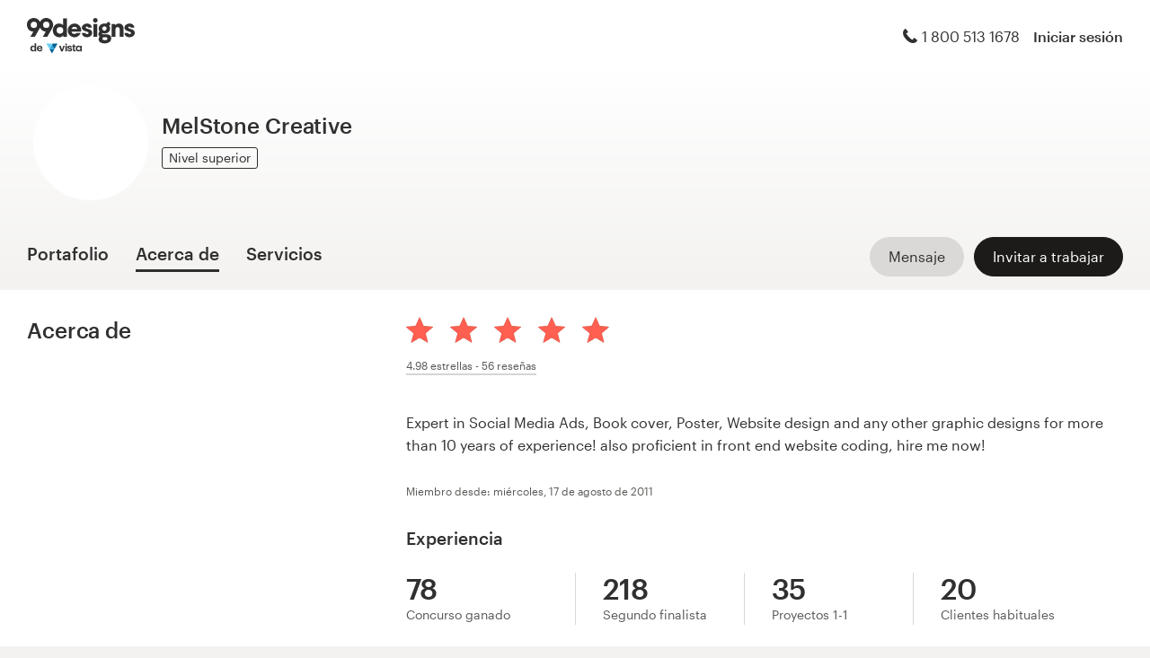

--- FILE ---
content_type: text/html; charset=utf-8
request_url: https://es.99designs.com/profiles/635664/about
body_size: 17721
content:

<!DOCTYPE html>
<html lang="es-us">

    <head>

    <!-- Use latest IE rendering mode, or Chrome Frame if available, this must go first -->
    <meta http-equiv="X-UA-Compatible" content="IE=edge,chrome=1">

    <meta charset="utf-8">

    <!-- Facebook open graph settings -->
<meta property="og:title" content="Ver diseños creativos de MelStone Creative | 99designs" />
<meta property="og:description" content="MelStone Creative tiene 36 diseños con 286 total de Likes en su portafolio de diseño gráfico de 99designs. ¿Cuál es su favorito?" />
<meta property="og:type" content="website" />
<meta property="og:site_name" content="99designs" />
<meta property="og:url" content="https://es.99designs.com/profiles/635664/about" />
<meta property="fb:app_id" content="51230776953" />

<meta property="og:image" content="https://images-workbench.99static.com/LnLSIPIWX0UIuNl2_h2HK6xYCw8=/99designs-contests-attachments/157/157267/attachment_157267457" />
<meta property="og:image:secure_url" content="https://images-workbench.99static.com/LnLSIPIWX0UIuNl2_h2HK6xYCw8=/99designs-contests-attachments/157/157267/attachment_157267457" />
<meta name="twitter:image" content="https://images-workbench.99static.com/LnLSIPIWX0UIuNl2_h2HK6xYCw8=/99designs-contests-attachments/157/157267/attachment_157267457" />
<link rel="image_src" href="https://images-workbench.99static.com/LnLSIPIWX0UIuNl2_h2HK6xYCw8=/99designs-contests-attachments/157/157267/attachment_157267457" />
<link rel="mask-icon" href="https://assets.99static.com/workbench/assets/asimov/images/99d-logomark-325f2bc6ad.svg" color="#fe5f50" />
<link rel="apple-touch-icon" href="https://assets.99static.com/workbench/assets/asimov/images/touch-icon-iphone-ad589ffee6.png" />
<link rel="apple-touch-icon" sizes="76x76" href="https://assets.99static.com/workbench/assets/asimov/images/touch-icon-ipad-2130171e90.png" />
<link rel="apple-touch-icon" sizes="120x120" href="https://assets.99static.com/workbench/assets/asimov/images/touch-icon-iphone-retina-09fe3d06a3.png" />
<link rel="apple-touch-icon" sizes="152x152" href="https://assets.99static.com/workbench/assets/asimov/images/touch-icon-ipad-retina-3417d49ce7.png" />

<!-- Twitter card settings -->
<meta name="twitter:card" content="summary" />
<meta name="twitter:site" content="@99designs" />
<meta name="twitter:title" content="Ver diseños creativos de MelStone Creative | 99designs" />
<meta name="twitter:description" content="MelStone Creative tiene 36 diseños con 286 total de Likes en su portafolio de diseño gráfico de 99designs. ¿Cuál es su favorito?" />

<meta name="slack-app-id" content="A2D02016F" />

              <link rel="canonical" href="https://es.99designs.com/profiles/635664" />


    <link rel="alternate" hreflang="en-US" href="https://99designs.com/profiles/635664/about" />
    <link rel="alternate" hreflang="en-AU" href="https://99designs.com.au/profiles/635664/about" />
    <link rel="alternate" hreflang="en-CA" href="https://99designs.ca/profiles/635664/about" />
    <link rel="alternate" hreflang="en-GB" href="https://99designs.co.uk/profiles/635664/about" />
    <link rel="alternate" hreflang="en-IE" href="https://99designs.ie/profiles/635664/about" />
    <link rel="alternate" hreflang="de-DE" href="https://99designs.de/profiles/635664/about" />
    <link rel="alternate" hreflang="en-DE" href="https://en.99designs.de/profiles/635664/about" />
    <link rel="alternate" hreflang="en-DK" href="https://99designs.dk/profiles/635664/about" />
    <link rel="alternate" hreflang="fr-FR" href="https://99designs.fr/profiles/635664/about" />
    <link rel="alternate" hreflang="en-FR" href="https://en.99designs.fr/profiles/635664/about" />
    <link rel="alternate" hreflang="it-IT" href="https://99designs.it/profiles/635664/about" />
    <link rel="alternate" hreflang="en-IT" href="https://en.99designs.it/profiles/635664/about" />
    <link rel="alternate" hreflang="en-NO" href="https://99designs.no/profiles/635664/about" />
    <link rel="alternate" hreflang="nl-NL" href="https://99designs.nl/profiles/635664/about" />
    <link rel="alternate" hreflang="en-NL" href="https://en.99designs.nl/profiles/635664/about" />
    <link rel="alternate" hreflang="pt-BR" href="https://99designs.com.br/profiles/635664/about" />
    <link rel="alternate" hreflang="en-BR" href="https://en.99designs.com.br/profiles/635664/about" />
    <link rel="alternate" hreflang="pt-PT" href="https://99designs.pt/profiles/635664/about" />
    <link rel="alternate" hreflang="en-PT" href="https://en.99designs.pt/profiles/635664/about" />
    <link rel="alternate" hreflang="es-CL" href="https://99designs.cl/profiles/635664/about" />
    <link rel="alternate" hreflang="en-CL" href="https://en.99designs.cl/profiles/635664/about" />
    <link rel="alternate" hreflang="es-CO" href="https://99designs.com.co/profiles/635664/about" />
    <link rel="alternate" hreflang="en-CO" href="https://en.99designs.com.co/profiles/635664/about" />
    <link rel="alternate" hreflang="es-MX" href="https://99designs.com.mx/profiles/635664/about" />
    <link rel="alternate" hreflang="en-MX" href="https://en.99designs.com.mx/profiles/635664/about" />
    <link rel="alternate" hreflang="es-ES" href="https://99designs.es/profiles/635664/about" />
    <link rel="alternate" hreflang="en-ES" href="https://en.99designs.es/profiles/635664/about" />
    <link rel="alternate" hreflang="ja-JP" href="https://99designs.jp/profiles/635664/about" />
    <link rel="alternate" hreflang="en-JP" href="https://en.99designs.jp/profiles/635664/about" />
    <link rel="alternate" hreflang="de-CH" href="https://99designs.ch/profiles/635664/about" />
    <link rel="alternate" hreflang="it-CH" href="https://it.99designs.ch/profiles/635664/about" />
    <link rel="alternate" hreflang="fr-CH" href="https://fr.99designs.ch/profiles/635664/about" />
    <link rel="alternate" hreflang="en-CH" href="https://en.99designs.ch/profiles/635664/about" />
    <link rel="alternate" hreflang="en-HK" href="https://99designs.hk/profiles/635664/about" />
    <link rel="alternate" hreflang="en-SG" href="https://99designs.com.sg/profiles/635664/about" />
    <link rel="alternate" hreflang="nl-BE" href="https://99designs.be/profiles/635664/about" />
    <link rel="alternate" hreflang="fr-BE" href="https://fr.99designs.be/profiles/635664/about" />
    <link rel="alternate" hreflang="en-BE" href="https://en.99designs.be/profiles/635664/about" />
    <link rel="alternate" hreflang="de-AT" href="https://99designs.at/profiles/635664/about" />
    <link rel="alternate" hreflang="en-AT" href="https://en.99designs.at/profiles/635664/about" />
    <link rel="alternate" hreflang="en-US" href="https://designview.io/profiles/635664/about" />
    <link rel="alternate" hreflang="da-DK" href="https://vistaprint.dk/profiles/635664/about" />
    <link rel="alternate" hreflang="de-AT" href="https://vistaprint.at/profiles/635664/about" />
    <link rel="alternate" hreflang="de-CH" href="https://vistaprint.ch/profiles/635664/about" />
    <link rel="alternate" hreflang="de-DE" href="https://vistaprint.de/profiles/635664/about" />
    <link rel="alternate" hreflang="en-AU" href="https://vistaprint.com.au/profiles/635664/about" />
    <link rel="alternate" hreflang="en-CA" href="https://vistaprint.ca/profiles/635664/about" />
    <link rel="alternate" hreflang="en-GB" href="https://vistaprint.co.uk/profiles/635664/about" />
    <link rel="alternate" hreflang="en-IE" href="https://vistaprint.ie/profiles/635664/about" />
    <link rel="alternate" hreflang="en-IN" href="https://vistaprint.in/profiles/635664/about" />
    <link rel="alternate" hreflang="en-NZ" href="https://vistaprint.co.nz/profiles/635664/about" />
    <link rel="alternate" hreflang="en-PT" href="https://vistaprint.pt/profiles/635664/about" />
    <link rel="alternate" hreflang="en-SG" href="https://vistaprint.sg/profiles/635664/about" />
    <link rel="alternate" hreflang="en-US" href="https://vistaprint.com/profiles/635664/about" />
    <link rel="alternate" hreflang="es-ES" href="https://vistaprint.es/profiles/635664/about" />
    <link rel="alternate" hreflang="es-US" href="https://vistaprint.com/profiles/635664/about" />
    <link rel="alternate" hreflang="fi-FI" href="https://vistaprint.fi/profiles/635664/about" />
    <link rel="alternate" hreflang="fr-BE" href="https://vistaprint.be/profiles/635664/about" />
    <link rel="alternate" hreflang="fr-CA" href="https://vistaprint.ca/profiles/635664/about" />
    <link rel="alternate" hreflang="fr-CH" href="https://vistaprint.ch/profiles/635664/about" />
    <link rel="alternate" hreflang="fr-FR" href="https://vistaprint.fr/profiles/635664/about" />
    <link rel="alternate" hreflang="it-CH" href="https://vistaprint.ch/profiles/635664/about" />
    <link rel="alternate" hreflang="it-IT" href="https://vistaprint.it/profiles/635664/about" />
    <link rel="alternate" hreflang="ja-JP" href="https://vistaprint.jp/profiles/635664/about" />
    <link rel="alternate" hreflang="nb-NO" href="https://vistaprint.no/profiles/635664/about" />
    <link rel="alternate" hreflang="nl-BE" href="https://vistaprint.ne/profiles/635664/about" />
    <link rel="alternate" hreflang="nl-NL" href="https://vistaprint.nl/profiles/635664/about" />
    <link rel="alternate" hreflang="pt-PT" href="https://vistaprint.pt/profiles/635664/about" />
    <link rel="alternate" hreflang="sv-SE" href="https://vistaprint.se/profiles/635664/about" />


    <!-- Device settings -->
    <meta name="format-detection" content="telephone=no" />

    <!-- Use device width, allow pinch+zoom -->
    <meta name="viewport" content="width=device-width, initial-scale=1">

    <!-- Mobile IE ClearType -->
    <meta http-equiv="cleartype" content="on">

    <!-- Specifying Sub-pixel Metrics in IE's Legacy Modes -->
    <!-- http://www.webappers.com/2012/12/25/how-to-correct-legacy-document-problems-with-fonts/ -->
    <meta http-equiv="X-UA-TextLayoutMetrics" content="natural" />

    <!-- Title for Web Clips on iOS devices -->
    <meta name="apple-mobile-web-app-title" content="99designs">

    <title>Ver diseños creativos de MelStone Creative | 99designs</title>

    

    <meta name="description" content="MelStone Creative tiene 36 diseños con 286 total de Likes en su portafolio de diseño gráfico de 99designs. ¿Cuál es su favorito?" />
    <meta name="keywords" content="crowdsource, graphic design, design, contests, design contests" />
    <meta name="author" content="99designs" />


    <link rel="icon" sizes="16x16 32x32" href="https://assets.99static.com/workbench/assets/asimov/images/favicon-88f58c10e9.ico" />

    <meta name="csrf-param" content="authenticity_token" />
<meta name="csrf-token" content="1IAHTJjnsWjsWXhYMBdNQd2nQ_5roMKZjSJywKorkXV3BS2AlNpbXtuctX5kc3XSKz_2CfdBs_G4HBXJlgWpLQ" />

    <link rel="stylesheet" media="screen" href="https://assets.99static.com/workbench/assets/css/layout-ef6a55c67f.css" />
    <link rel="stylesheet" media="screen" href="https://assets.99static.com/workbench/assets/css/fonts-db6c9da067.css" />
        <link rel="stylesheet" media="screen" href="https://assets.99static.com/workbench/assets/css/profiles-profiles-f73142ef73.css" />
    <link rel="stylesheet" media="screen" href="https://assets.99static.com/workbench/assets/css/design-details-368acb4255.css" />


    <script src="/accounts/accounts.js"></script>

        <script src="//d2wy8f7a9ursnm.cloudfront.net/bugsnag-3.min.js" data-apikey="0dc2015cfbcfeb7cde28f8a91fc7850c"></script>
        <script>
        </script>
</head>


    <body class="max--widescreen app-layout app-layout--default sl_notranslate">
            <script>
        var dataLayer = dataLayer || [];
        dataLayer.push({"isAdmin":false,"isDesigner":false,"isCustomer":false,"affiliateCode":null});
    </script>



<div class="oc-wrapper"
    data-oc-name="left right"
    data-globalnavui
    data-globalnavui-userrole="logged-out"
    data-page-wrapper
    >

    <div class="oc-content--main" data-oc-canvas="left right">
        <div
          data-promo-bar
          data-promo-bar-endpoint="/noticebar"
          data-hidden
        ></div>
                    <header class="site-header site-header--static site-header--signed-out"
  ><div class="site-header__inner1"
    ><div class="site-header__inner2"
      ><div class="site-header__item site-header__item--left-oc-trigger"
        ><button
          class="site-header__left-oc-trigger"
          type="button"
          data-oc-trigger="left"
          aria-label="Menú"
        ></button></div
      ><div class="site-header__item site-header__item--branding"
        ><a class="site-header__site-logo" href="/" title="99designs de Vista"
          ><div
            class="site-header__site-logo__image site-header__site-logo__image--es"
            aria-label="99designs de Vista"
          ></div></a></div
      ><div class="site-header__item site-header__item--focused-navigation"
        ><div class="top-level-nav"
          ><div class="top-level-nav__item top-level-nav__item--first"
            ><span
              class="icon icon--phone-1 icon--offset-right icon--inline"
            ></span
            >1 800 513 1678</div
          ></div
        ></div
      ><div class="site-header__item site-header__item--account-navigation"
        ><div class="top-level-nav"
          ><div class="top-level-nav__item top-level-nav__item--first"
            ><a
              class="top-level-nav__item__link SMOKETEST_login_link"
              href="/login"
              data-globalnavui-loginlink="data-globalnavui-loginlink"
              >Iniciar sesión</a
            ></div
          ></div
        ></div
      ><div class="site-header__item site-header__item--right-oc-trigger"
        ><div class="top-level-nav"
          ><div class="top-level-nav__item top-level-nav__item--first"
            ><a
              class="top-level-nav__item__link SMOKETEST_login_link"
              href="/login"
              data-globalnavui-loginlink="data-globalnavui-loginlink"
              >Iniciar sesión</a
            ></div
          ></div
        ></div
      ></div
    ></div
  ></header
>



        <div class="app-layout__content" role="main">

            <div class="app-layout__content__body">
                



<div data-tab-panelset>
    <div class="content-header">
    <div class="row">
        <div class="column">
            <div class="cover-image"
     data-cover-image
     data-has-cover-image="false">
    <div
        class="cover-image__image"
        data-cover-image-display
        
        
        >
        <canvas class="cover-image__preview-canvas" data-cover-image-preview-canvas></canvas>
    </div>

    <div class="cover-image__user-details row">
        <div class="column">
            <div class="user-details">

                <div class="avatar-image user-details__avatar">
                    <div class="avatar-image__wrapper avatar-image__wrapper--offset">
                        <div style="background-image: url('/avatars/users/635664/128')"
                            alt="Foto del perfil"
                            class="avatar-image__image avatar__image">
                        </div>
                    </div>
                </div>

                <div class="user-details__user-info">
                    <div>
                        <h1 class="user-details__name">
                            MelStone Creative
                        </h1>
                        <span>
                        </span>
                    </div>

                        <span data-tooltip title="Profesionales en los que 99designs ha depositado su confianza por sus habilidades y creatividad" class="user-details__item">
        <span class="pill pill--top-level">
            Nivel superior
        </span>
    </span>


                </div>
            </div>
        </div>
    </div>


</div>

            <div class="tab-nav">
    <div class="row">
        <div class="column">

                <div class="user-details__bottom-right">
                        <a
                        href="/users/635664/contact"
                        class="user-details__bottom-right-button user-details__message-button button button--secondary"
                        rel="nofollow"
                        title= "Enviar un mensaje a MelStone Creative">
                            <span class="button__inner">
                                <span class="button__label">
                                    Mensaje
                                </span>
                            </span>
                        </a>
                            <a
        href="/profiles/635664/invites"
        class="user-details__bottom-right-button button button--primary"
        rel="nofollow"
        data-track-invite-designer="635664">
        <span class="button__inner">
            <span class="button__label">
                Invitar a trabajar
            </span>
        </span>
    </a>

                </div>
            <a class="tab-nav__item tab-nav__item--first"
             href="/profiles/635664"
             
             data-tab-nav="portfolio"
             >
                <h2 class="tab-nav__item__title">
                    Portafolio
                </h2>
            </a>

            <a class="tab-nav__item"
             href="/profiles/635664/about"
             data-active
             
             data-tab-nav="about"
             >
                <h2 class="tab-nav__item__title">
                    Acerca de
                </h2>
            </a>

                <a class="tab-nav__item"
                 href="/profiles/635664/services"
                 >
                    <h2 class="tab-nav__item__title">
                        Servicios
                    </h2>
                </a>

        </div>
    </div>
</div>

        </div>
    </div>
</div>

    <article class="content-body">
        <div class="content-body__inner-1">
            <div class="content-body__inner-2">
                



                <div data-tab-panel='portfolio'
                    
                >
                            
        <section class="section">
            <div class="filter-controls" id="filter-controls">
                <form class="filter-controls" data-form-add-fragment-identifier="filter-controls" action="/profiles/635664" accept-charset="UTF-8" method="get">
                        <div class="filter-controls__control filter-controls__control--left"
                             data-category-selector
                             data-state="inactive">
                            <span class="select">
    <select name="category" id="category" data-select-dropdown-select=""><option value="">Todas las categorías</option><optgroup label="Libro y revista"><option value="book-cover-design">Portada de libro (22)</option></optgroup><optgroup label="Negocio y publicidad"><option value="poster-design">Póster (2)</option></optgroup><optgroup label="Diseño de app y sitios web"><option value="web-design">Diseño de páginas web (8)</option>
<option value="landing-page-design">Diseño de la página de destino (2)</option>
<option value="banner-ad-design">Banner publicitario (2)</option></optgroup></select>
</span>

                        </div>
                        <div class="filter-controls__control filter-controls__control--right"
                             data-category-selector
                             data-state="inactive">
                            <span class="select">
    <select name="order" id="order" data-select-dropdown-select=""><option selected="selected" value="featured">Destacados</option>
<option value="recent">Recientes</option>
<option value="popular">Más popular</option></select>
</span>

                        </div>
                    <input type="submit" name="commit" value="Enviar" data-hidden="" data-disable-with="Enviar" />
</form>            </div>
        </section>
    <div class="filter-controls--small-screen">
        <section class="section">
            <h4 class="profile__page-title">
                Portafolio
            </h4>
            <div class="filter-controls__control--right">
                <button class="button button--secondary button--icon"
                        data-small-screen-off-canvas-filters-button
                        data-small-screen-off-canvas-filters-button-name="filters">
                    <span class="icon icon--filters-1"></span>
                </button>
            </div>
        </section>
    </div>
    <section class="section">

        <script id="ddo-app-data" type="text/json">
            {
            "initData": {
                "activeUser": {},
                "intlMessages": {"show_more":"Mostrar más","back_to_overview":"Volver al resumen","delete_action":"Borrar","deleted_status":"Borrado","discover_more_designs":"Descubrir más diseños","comment_action_timeout":"Ya no se puede editar el comentario. Por favor, deja un nuevo comentario.","comment_cancel":"Cancelar","comment_sending":"Enviando...","comment_deleting":"Borrando…","comment_error":"Error","comment_is_edited":"editado","comment_deleted":"Comentario eliminado","comment_form_placeholder":"Deje un comentario","main_cta_invite":"Invitar a trabajar","main_cta_unavailable":"No disponible para trabajar","main_cta_edit":"Editar diseño","main_cta_see_profile":"Ver portafolio","designed_by_user":"de {user}","see_full_portfolio":"Ver portafolio completo","see_other_designs":"Ver otros diseños","sketches_loading":"Cargando...","sketches_saving":"Guardando...","sketches_saved":"Guardado","sketches_error":"Error","share":"Compartir","facebook":"Facebook","twitter":"Twitter","pinterest":"Pinterest","linkedin":"LinkedIn","zoom_out_tooltip":"Alejar (-)","send_message_tooltip":"Enviar comentario (ctrl / cmd + enter)","zoom_in_tooltip":"Ampliar (+)","enter_fullscreen_tooltip":"Presentación modo pantalla completa","exit_fullscreen_tooltip":"Salir del modo presentación (ESC)","close_ddo_tooltip":"Cerrar visualización del diseño (ESC)","pagination_previous_tooltip":"Anterior (flecha izquierda)","pagination_next_tooltip":"Siguiente (flecha derecha)","set_favorite_designer":"Agregar {displayName} a favoritos","unset_favorite_designer":"Eliminar {displayName} de mis favoritos"},
                "designCollection": {"designPageOffset":0,"totalDesignCount":36,"_embedded":{"designs":[{"design_id":2285656,"name":"Ebook Cover","createdAt":"2025-04-19T10:26:42.000Z","height":1500,"width":1500,"description":"\u003cp\u003e\u003c/p\u003e","industry_key":"","projectDesignId":null,"previewUrl":"https://images-workbench.99static.com/LnLSIPIWX0UIuNl2_h2HK6xYCw8=/99designs-contests-attachments/157/157267/attachment_157267457","likedByUser":false,"likeCount":15,"marketingCtaButton":{"text":"Ver más de este concurso","url":"/book-cover-design/contests/survival-emergency-preparedness-themed-book-cover-grid-goes-1321474"},"showUrl":"https://es.99designs.com/profiles/635664/designs/2285656","dataFavoriteDesignerUrl":"https://es.99designs.com/profiles/xhr/favorite-designers/635664","shareData":[{"name":"facebook","iconVariation":"icon--facebook-1","shareUrl":"https://www.facebook.com/sharer.php?u=https%3A%2F%2Fes.99designs.com%2Fprofiles%2F635664%2Fdesigns%2F2285656"},{"name":"twitter","iconVariation":"icon--twitter-1","shareUrl":"https://twitter.com/share?url=https%3A%2F%2Fes.99designs.com%2Fprofiles%2F635664%2Fdesigns%2F2285656"},{"name":"pinterest","iconVariation":"icon--pinterest-1","shareUrl":"https://pinterest.com/pin/create/link/?url=https%3A%2F%2Fes.99designs.com%2Fprofiles%2F635664%2Fdesigns%2F2285656"},{"name":"linkedin","iconVariation":"icon--linkedin-3","shareUrl":"https://www.linkedin.com/shareArticle?url=https%3A%2F%2Fes.99designs.com%2Fprofiles%2F635664%2Fdesigns%2F2285656"}],"categoryEntryInfo":"Ganador de concurso de Portada de libro","tags":[{"name":"Portada de libro","href":"/discover?category=book-cover-design"}],"currentPageIndex":0,"login_or_signup":"Por favor \u003ca class=\"link\" href='/login?from=https%3A%2F%2Fes.99designs.com%2Fprofiles%2F635664%2Fdesigns%2F2285656'\u003einicie sesión\u003c/a\u003e o \u003ca class=\"link\" href='/signup?from=https%3A%2F%2Fes.99designs.com%2Fprofiles%2F635664%2Fdesigns%2F2285656'\u003eregístrese\u003c/a\u003e para guardar sus diseños favoritos\n","_embedded":{"creator":{"id":635664,"userId":635664,"name":"MelStone Creative","avatarUrl":"/avatars/users/635664/48","showUrl":"https://es.99designs.com/profiles/635664","isFavorite":false},"permission":{"canView":true,"canViewComments":false,"canComment":false,"canAnnotate":false,"canFavorite":false,"canLike":false,"canInvite":true,"canEdit":false,"userIdentified":false,"designerUnavailable":false,"canSketch":false}},"_links":{"self":{"href":"https://es.99designs.com/profiles/635664/xhr/designs/2285656"},"contestUrl":{"href":"/book-cover-design/contests/survival-emergency-preparedness-themed-book-cover-grid-goes-1321474"},"inviteToWorkUrl":{"href":"https://es.99designs.com/profiles/635664/invites"},"profileUrl":{"href":"https://es.99designs.com/profiles/635664"},"likeDesignUrl":{"href":"https://es.99designs.com/profiles/635664/designs/2285656/design_like"},"editDesignUrl":{"href":"https://es.99designs.com/profiles/635664/designs/2285656/edit"},"lastSeenTimeUrl":{"href":"https://es.99designs.com/profiles/xhr/last-seen-time/635664"},"lastSeenTimesUrl":{"href":"https://es.99designs.com/profiles/xhr/last-seen-time/users?ids=635664"},"designLikesUrl":{"href":"https://es.99designs.com/profiles/635664/designs/2285656/xhr/design_likes/1"}}},{"design_id":2279351,"name":"Ebook cover design","createdAt":"2025-03-25T22:07:46.000Z","height":1500,"width":1500,"description":"\u003cp\u003e\u003c/p\u003e","industry_key":"","projectDesignId":null,"previewUrl":"https://images-workbench.99static.com/3FRf6Ybthg0QxGkA1M_VtotkRNI=/99designs-contests-attachments/156/156775/attachment_156775437","likedByUser":false,"likeCount":7,"marketingCtaButton":{"text":"Ver más de este concurso","url":"/book-cover-design/contests/book-two-1318196"},"showUrl":"https://es.99designs.com/profiles/635664/designs/2279351","dataFavoriteDesignerUrl":"https://es.99designs.com/profiles/xhr/favorite-designers/635664","shareData":[{"name":"facebook","iconVariation":"icon--facebook-1","shareUrl":"https://www.facebook.com/sharer.php?u=https%3A%2F%2Fes.99designs.com%2Fprofiles%2F635664%2Fdesigns%2F2279351"},{"name":"twitter","iconVariation":"icon--twitter-1","shareUrl":"https://twitter.com/share?url=https%3A%2F%2Fes.99designs.com%2Fprofiles%2F635664%2Fdesigns%2F2279351"},{"name":"pinterest","iconVariation":"icon--pinterest-1","shareUrl":"https://pinterest.com/pin/create/link/?url=https%3A%2F%2Fes.99designs.com%2Fprofiles%2F635664%2Fdesigns%2F2279351"},{"name":"linkedin","iconVariation":"icon--linkedin-3","shareUrl":"https://www.linkedin.com/shareArticle?url=https%3A%2F%2Fes.99designs.com%2Fprofiles%2F635664%2Fdesigns%2F2279351"}],"categoryEntryInfo":"Ganador de concurso de Portada de libro","tags":[{"name":"Portada de libro","href":"/discover?category=book-cover-design"}],"currentPageIndex":0,"login_or_signup":"Por favor \u003ca class=\"link\" href='/login?from=https%3A%2F%2Fes.99designs.com%2Fprofiles%2F635664%2Fdesigns%2F2279351'\u003einicie sesión\u003c/a\u003e o \u003ca class=\"link\" href='/signup?from=https%3A%2F%2Fes.99designs.com%2Fprofiles%2F635664%2Fdesigns%2F2279351'\u003eregístrese\u003c/a\u003e para guardar sus diseños favoritos\n","_embedded":{"creator":{"id":635664,"userId":635664,"name":"MelStone Creative","avatarUrl":"/avatars/users/635664/48","showUrl":"https://es.99designs.com/profiles/635664","isFavorite":false},"permission":{"canView":true,"canViewComments":false,"canComment":false,"canAnnotate":false,"canFavorite":false,"canLike":false,"canInvite":true,"canEdit":false,"userIdentified":false,"designerUnavailable":false,"canSketch":false}},"_links":{"self":{"href":"https://es.99designs.com/profiles/635664/xhr/designs/2279351"},"contestUrl":{"href":"/book-cover-design/contests/book-two-1318196"},"inviteToWorkUrl":{"href":"https://es.99designs.com/profiles/635664/invites"},"profileUrl":{"href":"https://es.99designs.com/profiles/635664"},"likeDesignUrl":{"href":"https://es.99designs.com/profiles/635664/designs/2279351/design_like"},"editDesignUrl":{"href":"https://es.99designs.com/profiles/635664/designs/2279351/edit"},"lastSeenTimeUrl":{"href":"https://es.99designs.com/profiles/xhr/last-seen-time/635664"},"lastSeenTimesUrl":{"href":"https://es.99designs.com/profiles/xhr/last-seen-time/users?ids=635664"},"designLikesUrl":{"href":"https://es.99designs.com/profiles/635664/designs/2279351/xhr/design_likes/1"}}},{"design_id":2244146,"name":"Book Cover","createdAt":"2024-11-14T05:15:09.000Z","height":1500,"width":1500,"description":"\u003cp\u003e\u003c/p\u003e","industry_key":"","projectDesignId":null,"previewUrl":"https://images-workbench.99static.com/eeh78u1T8Ii747WeiQHLFO2Igbg=/99designs-contests-attachments/153/153118/attachment_153118458","likedByUser":false,"likeCount":10,"marketingCtaButton":{"text":"Ver más de este concurso","url":"/book-cover-design/contests/ebook-cover-dark-psychology-stands-out-amazon-books-1294233"},"showUrl":"https://es.99designs.com/profiles/635664/designs/2244146","dataFavoriteDesignerUrl":"https://es.99designs.com/profiles/xhr/favorite-designers/635664","shareData":[{"name":"facebook","iconVariation":"icon--facebook-1","shareUrl":"https://www.facebook.com/sharer.php?u=https%3A%2F%2Fes.99designs.com%2Fprofiles%2F635664%2Fdesigns%2F2244146"},{"name":"twitter","iconVariation":"icon--twitter-1","shareUrl":"https://twitter.com/share?url=https%3A%2F%2Fes.99designs.com%2Fprofiles%2F635664%2Fdesigns%2F2244146"},{"name":"pinterest","iconVariation":"icon--pinterest-1","shareUrl":"https://pinterest.com/pin/create/link/?url=https%3A%2F%2Fes.99designs.com%2Fprofiles%2F635664%2Fdesigns%2F2244146"},{"name":"linkedin","iconVariation":"icon--linkedin-3","shareUrl":"https://www.linkedin.com/shareArticle?url=https%3A%2F%2Fes.99designs.com%2Fprofiles%2F635664%2Fdesigns%2F2244146"}],"categoryEntryInfo":"Ganador de concurso de Portada de libro","tags":[{"name":"Portada de libro","href":"/discover?category=book-cover-design"}],"currentPageIndex":0,"login_or_signup":"Por favor \u003ca class=\"link\" href='/login?from=https%3A%2F%2Fes.99designs.com%2Fprofiles%2F635664%2Fdesigns%2F2244146'\u003einicie sesión\u003c/a\u003e o \u003ca class=\"link\" href='/signup?from=https%3A%2F%2Fes.99designs.com%2Fprofiles%2F635664%2Fdesigns%2F2244146'\u003eregístrese\u003c/a\u003e para guardar sus diseños favoritos\n","_embedded":{"creator":{"id":635664,"userId":635664,"name":"MelStone Creative","avatarUrl":"/avatars/users/635664/48","showUrl":"https://es.99designs.com/profiles/635664","isFavorite":false},"permission":{"canView":true,"canViewComments":false,"canComment":false,"canAnnotate":false,"canFavorite":false,"canLike":false,"canInvite":true,"canEdit":false,"userIdentified":false,"designerUnavailable":false,"canSketch":false}},"_links":{"self":{"href":"https://es.99designs.com/profiles/635664/xhr/designs/2244146"},"contestUrl":{"href":"/book-cover-design/contests/ebook-cover-dark-psychology-stands-out-amazon-books-1294233"},"inviteToWorkUrl":{"href":"https://es.99designs.com/profiles/635664/invites"},"profileUrl":{"href":"https://es.99designs.com/profiles/635664"},"likeDesignUrl":{"href":"https://es.99designs.com/profiles/635664/designs/2244146/design_like"},"editDesignUrl":{"href":"https://es.99designs.com/profiles/635664/designs/2244146/edit"},"lastSeenTimeUrl":{"href":"https://es.99designs.com/profiles/xhr/last-seen-time/635664"},"lastSeenTimesUrl":{"href":"https://es.99designs.com/profiles/xhr/last-seen-time/users?ids=635664"},"designLikesUrl":{"href":"https://es.99designs.com/profiles/635664/designs/2244146/xhr/design_likes/1"}}},{"design_id":2244145,"name":"Book Cover","createdAt":"2024-11-14T05:13:51.000Z","height":1500,"width":1500,"description":"\u003cp\u003e\u003c/p\u003e","industry_key":"","projectDesignId":null,"previewUrl":"https://images-workbench.99static.com/Gue71iFoy-Rt07Olc7DnAFNkjQs=/99designs-contests-attachments/153/153192/attachment_153192482","likedByUser":false,"likeCount":11,"marketingCtaButton":{"text":"Ver más de este concurso","url":"/book-cover-design/contests/beautiful-glacier-national-park-book-cover-makes-people-1294583"},"showUrl":"https://es.99designs.com/profiles/635664/designs/2244145","dataFavoriteDesignerUrl":"https://es.99designs.com/profiles/xhr/favorite-designers/635664","shareData":[{"name":"facebook","iconVariation":"icon--facebook-1","shareUrl":"https://www.facebook.com/sharer.php?u=https%3A%2F%2Fes.99designs.com%2Fprofiles%2F635664%2Fdesigns%2F2244145"},{"name":"twitter","iconVariation":"icon--twitter-1","shareUrl":"https://twitter.com/share?url=https%3A%2F%2Fes.99designs.com%2Fprofiles%2F635664%2Fdesigns%2F2244145"},{"name":"pinterest","iconVariation":"icon--pinterest-1","shareUrl":"https://pinterest.com/pin/create/link/?url=https%3A%2F%2Fes.99designs.com%2Fprofiles%2F635664%2Fdesigns%2F2244145"},{"name":"linkedin","iconVariation":"icon--linkedin-3","shareUrl":"https://www.linkedin.com/shareArticle?url=https%3A%2F%2Fes.99designs.com%2Fprofiles%2F635664%2Fdesigns%2F2244145"}],"categoryEntryInfo":"Ganador de concurso de Portada de libro","tags":[{"name":"Portada de libro","href":"/discover?category=book-cover-design"}],"currentPageIndex":0,"login_or_signup":"Por favor \u003ca class=\"link\" href='/login?from=https%3A%2F%2Fes.99designs.com%2Fprofiles%2F635664%2Fdesigns%2F2244145'\u003einicie sesión\u003c/a\u003e o \u003ca class=\"link\" href='/signup?from=https%3A%2F%2Fes.99designs.com%2Fprofiles%2F635664%2Fdesigns%2F2244145'\u003eregístrese\u003c/a\u003e para guardar sus diseños favoritos\n","_embedded":{"creator":{"id":635664,"userId":635664,"name":"MelStone Creative","avatarUrl":"/avatars/users/635664/48","showUrl":"https://es.99designs.com/profiles/635664","isFavorite":false},"permission":{"canView":true,"canViewComments":false,"canComment":false,"canAnnotate":false,"canFavorite":false,"canLike":false,"canInvite":true,"canEdit":false,"userIdentified":false,"designerUnavailable":false,"canSketch":false}},"_links":{"self":{"href":"https://es.99designs.com/profiles/635664/xhr/designs/2244145"},"contestUrl":{"href":"/book-cover-design/contests/beautiful-glacier-national-park-book-cover-makes-people-1294583"},"inviteToWorkUrl":{"href":"https://es.99designs.com/profiles/635664/invites"},"profileUrl":{"href":"https://es.99designs.com/profiles/635664"},"likeDesignUrl":{"href":"https://es.99designs.com/profiles/635664/designs/2244145/design_like"},"editDesignUrl":{"href":"https://es.99designs.com/profiles/635664/designs/2244145/edit"},"lastSeenTimeUrl":{"href":"https://es.99designs.com/profiles/xhr/last-seen-time/635664"},"lastSeenTimesUrl":{"href":"https://es.99designs.com/profiles/xhr/last-seen-time/users?ids=635664"},"designLikesUrl":{"href":"https://es.99designs.com/profiles/635664/designs/2244145/xhr/design_likes/1"}}},{"design_id":2094237,"name":"Book Cover","createdAt":"2023-07-20T09:31:44.000Z","height":1500,"width":1500,"description":"\u003cp\u003e\u003c/p\u003e","industry_key":"","projectDesignId":null,"previewUrl":"https://images-workbench.99static.com/GO5eIt6PGIw4r8qy771mWNJDRRk=/99designs-contests-attachments/144/144485/attachment_144485609","likedByUser":false,"likeCount":10,"marketingCtaButton":{"text":"Ver más de este concurso","url":"/book-cover-design/contests/striking-red-white-black-ebook-cover-1233995"},"showUrl":"https://es.99designs.com/profiles/635664/designs/2094237","dataFavoriteDesignerUrl":"https://es.99designs.com/profiles/xhr/favorite-designers/635664","shareData":[{"name":"facebook","iconVariation":"icon--facebook-1","shareUrl":"https://www.facebook.com/sharer.php?u=https%3A%2F%2Fes.99designs.com%2Fprofiles%2F635664%2Fdesigns%2F2094237"},{"name":"twitter","iconVariation":"icon--twitter-1","shareUrl":"https://twitter.com/share?url=https%3A%2F%2Fes.99designs.com%2Fprofiles%2F635664%2Fdesigns%2F2094237"},{"name":"pinterest","iconVariation":"icon--pinterest-1","shareUrl":"https://pinterest.com/pin/create/link/?url=https%3A%2F%2Fes.99designs.com%2Fprofiles%2F635664%2Fdesigns%2F2094237"},{"name":"linkedin","iconVariation":"icon--linkedin-3","shareUrl":"https://www.linkedin.com/shareArticle?url=https%3A%2F%2Fes.99designs.com%2Fprofiles%2F635664%2Fdesigns%2F2094237"}],"categoryEntryInfo":"Ganador de concurso de Portada de libro","tags":[{"name":"Portada de libro","href":"/discover?category=book-cover-design"},{"name":"book","href":"/discover?tags=book"},{"name":"graphic-design","href":"/discover?tags=graphic-design"},{"name":"book-cover-design","href":"/discover?tags=book-cover-design"},{"name":"ebook-cover-design","href":"/discover?tags=ebook-cover-design"}],"currentPageIndex":0,"login_or_signup":"Por favor \u003ca class=\"link\" href='/login?from=https%3A%2F%2Fes.99designs.com%2Fprofiles%2F635664%2Fdesigns%2F2094237'\u003einicie sesión\u003c/a\u003e o \u003ca class=\"link\" href='/signup?from=https%3A%2F%2Fes.99designs.com%2Fprofiles%2F635664%2Fdesigns%2F2094237'\u003eregístrese\u003c/a\u003e para guardar sus diseños favoritos\n","_embedded":{"creator":{"id":635664,"userId":635664,"name":"MelStone Creative","avatarUrl":"/avatars/users/635664/48","showUrl":"https://es.99designs.com/profiles/635664","isFavorite":false},"permission":{"canView":true,"canViewComments":false,"canComment":false,"canAnnotate":false,"canFavorite":false,"canLike":false,"canInvite":true,"canEdit":false,"userIdentified":false,"designerUnavailable":false,"canSketch":false}},"_links":{"self":{"href":"https://es.99designs.com/profiles/635664/xhr/designs/2094237"},"contestUrl":{"href":"/book-cover-design/contests/striking-red-white-black-ebook-cover-1233995"},"inviteToWorkUrl":{"href":"https://es.99designs.com/profiles/635664/invites"},"profileUrl":{"href":"https://es.99designs.com/profiles/635664"},"likeDesignUrl":{"href":"https://es.99designs.com/profiles/635664/designs/2094237/design_like"},"editDesignUrl":{"href":"https://es.99designs.com/profiles/635664/designs/2094237/edit"},"lastSeenTimeUrl":{"href":"https://es.99designs.com/profiles/xhr/last-seen-time/635664"},"lastSeenTimesUrl":{"href":"https://es.99designs.com/profiles/xhr/last-seen-time/users?ids=635664"},"designLikesUrl":{"href":"https://es.99designs.com/profiles/635664/designs/2094237/xhr/design_likes/1"}}},{"design_id":2071842,"name":"Book Cover Design","createdAt":"2023-05-20T05:08:33.000Z","height":1500,"width":1500,"description":"\u003cp\u003e\u003c/p\u003e","industry_key":"","projectDesignId":null,"previewUrl":"https://images-workbench.99static.com/-cTbFcxwvopSCh_M1O_NZpmAu64=/99designs-contests-attachments/142/142773/attachment_142773404","likedByUser":false,"likeCount":15,"marketingCtaButton":{"text":"Ver más de este concurso","url":"/book-cover-design/contests/cover-book-about-criminology-1222001"},"showUrl":"https://es.99designs.com/profiles/635664/designs/2071842","dataFavoriteDesignerUrl":"https://es.99designs.com/profiles/xhr/favorite-designers/635664","shareData":[{"name":"facebook","iconVariation":"icon--facebook-1","shareUrl":"https://www.facebook.com/sharer.php?u=https%3A%2F%2Fes.99designs.com%2Fprofiles%2F635664%2Fdesigns%2F2071842"},{"name":"twitter","iconVariation":"icon--twitter-1","shareUrl":"https://twitter.com/share?url=https%3A%2F%2Fes.99designs.com%2Fprofiles%2F635664%2Fdesigns%2F2071842"},{"name":"pinterest","iconVariation":"icon--pinterest-1","shareUrl":"https://pinterest.com/pin/create/link/?url=https%3A%2F%2Fes.99designs.com%2Fprofiles%2F635664%2Fdesigns%2F2071842"},{"name":"linkedin","iconVariation":"icon--linkedin-3","shareUrl":"https://www.linkedin.com/shareArticle?url=https%3A%2F%2Fes.99designs.com%2Fprofiles%2F635664%2Fdesigns%2F2071842"}],"categoryEntryInfo":"Ganador de concurso de Portada de libro","tags":[{"name":"Portada de libro","href":"/discover?category=book-cover-design"},{"name":"ebook-cover-design","href":"/discover?tags=ebook-cover-design"},{"name":"book-cover","href":"/discover?tags=book-cover"}],"currentPageIndex":0,"login_or_signup":"Por favor \u003ca class=\"link\" href='/login?from=https%3A%2F%2Fes.99designs.com%2Fprofiles%2F635664%2Fdesigns%2F2071842'\u003einicie sesión\u003c/a\u003e o \u003ca class=\"link\" href='/signup?from=https%3A%2F%2Fes.99designs.com%2Fprofiles%2F635664%2Fdesigns%2F2071842'\u003eregístrese\u003c/a\u003e para guardar sus diseños favoritos\n","_embedded":{"creator":{"id":635664,"userId":635664,"name":"MelStone Creative","avatarUrl":"/avatars/users/635664/48","showUrl":"https://es.99designs.com/profiles/635664","isFavorite":false},"permission":{"canView":true,"canViewComments":false,"canComment":false,"canAnnotate":false,"canFavorite":false,"canLike":false,"canInvite":true,"canEdit":false,"userIdentified":false,"designerUnavailable":false,"canSketch":false}},"_links":{"self":{"href":"https://es.99designs.com/profiles/635664/xhr/designs/2071842"},"contestUrl":{"href":"/book-cover-design/contests/cover-book-about-criminology-1222001"},"inviteToWorkUrl":{"href":"https://es.99designs.com/profiles/635664/invites"},"profileUrl":{"href":"https://es.99designs.com/profiles/635664"},"likeDesignUrl":{"href":"https://es.99designs.com/profiles/635664/designs/2071842/design_like"},"editDesignUrl":{"href":"https://es.99designs.com/profiles/635664/designs/2071842/edit"},"lastSeenTimeUrl":{"href":"https://es.99designs.com/profiles/xhr/last-seen-time/635664"},"lastSeenTimesUrl":{"href":"https://es.99designs.com/profiles/xhr/last-seen-time/users?ids=635664"},"designLikesUrl":{"href":"https://es.99designs.com/profiles/635664/designs/2071842/xhr/design_likes/1"}}},{"design_id":2071841,"name":"Book Cover Design","createdAt":"2023-05-20T05:07:35.000Z","height":1500,"width":1500,"description":"\u003cp\u003e\u003c/p\u003e","industry_key":"","projectDesignId":null,"previewUrl":"https://images-workbench.99static.com/aLlZSN0_R0gKKmWuQBcHau51f0A=/99designs-contests-attachments/143/143048/attachment_143048918","likedByUser":false,"likeCount":3,"marketingCtaButton":{"text":"Ver más de este concurso","url":"/book-cover-design/contests/erotic-ebook-cover-egyptian-godess-reborn-1223321"},"showUrl":"https://es.99designs.com/profiles/635664/designs/2071841","dataFavoriteDesignerUrl":"https://es.99designs.com/profiles/xhr/favorite-designers/635664","shareData":[{"name":"facebook","iconVariation":"icon--facebook-1","shareUrl":"https://www.facebook.com/sharer.php?u=https%3A%2F%2Fes.99designs.com%2Fprofiles%2F635664%2Fdesigns%2F2071841"},{"name":"twitter","iconVariation":"icon--twitter-1","shareUrl":"https://twitter.com/share?url=https%3A%2F%2Fes.99designs.com%2Fprofiles%2F635664%2Fdesigns%2F2071841"},{"name":"pinterest","iconVariation":"icon--pinterest-1","shareUrl":"https://pinterest.com/pin/create/link/?url=https%3A%2F%2Fes.99designs.com%2Fprofiles%2F635664%2Fdesigns%2F2071841"},{"name":"linkedin","iconVariation":"icon--linkedin-3","shareUrl":"https://www.linkedin.com/shareArticle?url=https%3A%2F%2Fes.99designs.com%2Fprofiles%2F635664%2Fdesigns%2F2071841"}],"categoryEntryInfo":"Ganador de concurso de Portada de libro","tags":[{"name":"Portada de libro","href":"/discover?category=book-cover-design"},{"name":"ebook-cover-design","href":"/discover?tags=ebook-cover-design"},{"name":"book-cover","href":"/discover?tags=book-cover"}],"currentPageIndex":0,"login_or_signup":"Por favor \u003ca class=\"link\" href='/login?from=https%3A%2F%2Fes.99designs.com%2Fprofiles%2F635664%2Fdesigns%2F2071841'\u003einicie sesión\u003c/a\u003e o \u003ca class=\"link\" href='/signup?from=https%3A%2F%2Fes.99designs.com%2Fprofiles%2F635664%2Fdesigns%2F2071841'\u003eregístrese\u003c/a\u003e para guardar sus diseños favoritos\n","_embedded":{"creator":{"id":635664,"userId":635664,"name":"MelStone Creative","avatarUrl":"/avatars/users/635664/48","showUrl":"https://es.99designs.com/profiles/635664","isFavorite":false},"permission":{"canView":true,"canViewComments":false,"canComment":false,"canAnnotate":false,"canFavorite":false,"canLike":false,"canInvite":true,"canEdit":false,"userIdentified":false,"designerUnavailable":false,"canSketch":false}},"_links":{"self":{"href":"https://es.99designs.com/profiles/635664/xhr/designs/2071841"},"contestUrl":{"href":"/book-cover-design/contests/erotic-ebook-cover-egyptian-godess-reborn-1223321"},"inviteToWorkUrl":{"href":"https://es.99designs.com/profiles/635664/invites"},"profileUrl":{"href":"https://es.99designs.com/profiles/635664"},"likeDesignUrl":{"href":"https://es.99designs.com/profiles/635664/designs/2071841/design_like"},"editDesignUrl":{"href":"https://es.99designs.com/profiles/635664/designs/2071841/edit"},"lastSeenTimeUrl":{"href":"https://es.99designs.com/profiles/xhr/last-seen-time/635664"},"lastSeenTimesUrl":{"href":"https://es.99designs.com/profiles/xhr/last-seen-time/users?ids=635664"},"designLikesUrl":{"href":"https://es.99designs.com/profiles/635664/designs/2071841/xhr/design_likes/1"}}},{"design_id":2059650,"name":"Book design cover","createdAt":"2023-04-11T22:55:47.000Z","height":1500,"width":1500,"description":"\u003cp\u003e\u003c/p\u003e","industry_key":"","projectDesignId":null,"previewUrl":"https://images-workbench.99static.com/8AKnvgG8jE_Q5XjXcI81j8zHWys=/99designs-contests-attachments/142/142699/attachment_142699482","likedByUser":false,"likeCount":20,"marketingCtaButton":{"text":"Ver más de este concurso","url":"/book-cover-design/contests/book-cover-celtic-goddess-1221275"},"showUrl":"https://es.99designs.com/profiles/635664/designs/2059650","dataFavoriteDesignerUrl":"https://es.99designs.com/profiles/xhr/favorite-designers/635664","shareData":[{"name":"facebook","iconVariation":"icon--facebook-1","shareUrl":"https://www.facebook.com/sharer.php?u=https%3A%2F%2Fes.99designs.com%2Fprofiles%2F635664%2Fdesigns%2F2059650"},{"name":"twitter","iconVariation":"icon--twitter-1","shareUrl":"https://twitter.com/share?url=https%3A%2F%2Fes.99designs.com%2Fprofiles%2F635664%2Fdesigns%2F2059650"},{"name":"pinterest","iconVariation":"icon--pinterest-1","shareUrl":"https://pinterest.com/pin/create/link/?url=https%3A%2F%2Fes.99designs.com%2Fprofiles%2F635664%2Fdesigns%2F2059650"},{"name":"linkedin","iconVariation":"icon--linkedin-3","shareUrl":"https://www.linkedin.com/shareArticle?url=https%3A%2F%2Fes.99designs.com%2Fprofiles%2F635664%2Fdesigns%2F2059650"}],"categoryEntryInfo":"Ganador de concurso de Portada de libro","tags":[{"name":"Portada de libro","href":"/discover?category=book-cover-design"}],"currentPageIndex":0,"login_or_signup":"Por favor \u003ca class=\"link\" href='/login?from=https%3A%2F%2Fes.99designs.com%2Fprofiles%2F635664%2Fdesigns%2F2059650'\u003einicie sesión\u003c/a\u003e o \u003ca class=\"link\" href='/signup?from=https%3A%2F%2Fes.99designs.com%2Fprofiles%2F635664%2Fdesigns%2F2059650'\u003eregístrese\u003c/a\u003e para guardar sus diseños favoritos\n","_embedded":{"creator":{"id":635664,"userId":635664,"name":"MelStone Creative","avatarUrl":"/avatars/users/635664/48","showUrl":"https://es.99designs.com/profiles/635664","isFavorite":false},"permission":{"canView":true,"canViewComments":false,"canComment":false,"canAnnotate":false,"canFavorite":false,"canLike":false,"canInvite":true,"canEdit":false,"userIdentified":false,"designerUnavailable":false,"canSketch":false}},"_links":{"self":{"href":"https://es.99designs.com/profiles/635664/xhr/designs/2059650"},"contestUrl":{"href":"/book-cover-design/contests/book-cover-celtic-goddess-1221275"},"inviteToWorkUrl":{"href":"https://es.99designs.com/profiles/635664/invites"},"profileUrl":{"href":"https://es.99designs.com/profiles/635664"},"likeDesignUrl":{"href":"https://es.99designs.com/profiles/635664/designs/2059650/design_like"},"editDesignUrl":{"href":"https://es.99designs.com/profiles/635664/designs/2059650/edit"},"lastSeenTimeUrl":{"href":"https://es.99designs.com/profiles/xhr/last-seen-time/635664"},"lastSeenTimesUrl":{"href":"https://es.99designs.com/profiles/xhr/last-seen-time/users?ids=635664"},"designLikesUrl":{"href":"https://es.99designs.com/profiles/635664/designs/2059650/xhr/design_likes/1"}}},{"design_id":2057666,"name":"Book Cover Design","createdAt":"2023-04-06T00:18:58.000Z","height":1500,"width":1500,"description":"\u003cp\u003e\u003c/p\u003e","industry_key":"","projectDesignId":null,"previewUrl":"https://images-workbench.99static.com/87CUtsBJG6-_VYZnwiUtphK0Quo=/99designs-contests-attachments/141/141837/attachment_141837067","likedByUser":false,"likeCount":4,"marketingCtaButton":{"text":"Ver más de este concurso","url":"/book-cover-design/contests/_-guaranteed-winner-book-cover-design-1214874"},"showUrl":"https://es.99designs.com/profiles/635664/designs/2057666","dataFavoriteDesignerUrl":"https://es.99designs.com/profiles/xhr/favorite-designers/635664","shareData":[{"name":"facebook","iconVariation":"icon--facebook-1","shareUrl":"https://www.facebook.com/sharer.php?u=https%3A%2F%2Fes.99designs.com%2Fprofiles%2F635664%2Fdesigns%2F2057666"},{"name":"twitter","iconVariation":"icon--twitter-1","shareUrl":"https://twitter.com/share?url=https%3A%2F%2Fes.99designs.com%2Fprofiles%2F635664%2Fdesigns%2F2057666"},{"name":"pinterest","iconVariation":"icon--pinterest-1","shareUrl":"https://pinterest.com/pin/create/link/?url=https%3A%2F%2Fes.99designs.com%2Fprofiles%2F635664%2Fdesigns%2F2057666"},{"name":"linkedin","iconVariation":"icon--linkedin-3","shareUrl":"https://www.linkedin.com/shareArticle?url=https%3A%2F%2Fes.99designs.com%2Fprofiles%2F635664%2Fdesigns%2F2057666"}],"categoryEntryInfo":"propuesta en concurso de Portada de libro","tags":[{"name":"Portada de libro","href":"/discover?category=book-cover-design"}],"currentPageIndex":0,"login_or_signup":"Por favor \u003ca class=\"link\" href='/login?from=https%3A%2F%2Fes.99designs.com%2Fprofiles%2F635664%2Fdesigns%2F2057666'\u003einicie sesión\u003c/a\u003e o \u003ca class=\"link\" href='/signup?from=https%3A%2F%2Fes.99designs.com%2Fprofiles%2F635664%2Fdesigns%2F2057666'\u003eregístrese\u003c/a\u003e para guardar sus diseños favoritos\n","_embedded":{"creator":{"id":635664,"userId":635664,"name":"MelStone Creative","avatarUrl":"/avatars/users/635664/48","showUrl":"https://es.99designs.com/profiles/635664","isFavorite":false},"permission":{"canView":true,"canViewComments":false,"canComment":false,"canAnnotate":false,"canFavorite":false,"canLike":false,"canInvite":true,"canEdit":false,"userIdentified":false,"designerUnavailable":false,"canSketch":false}},"_links":{"self":{"href":"https://es.99designs.com/profiles/635664/xhr/designs/2057666"},"contestUrl":{"href":"/book-cover-design/contests/_-guaranteed-winner-book-cover-design-1214874"},"inviteToWorkUrl":{"href":"https://es.99designs.com/profiles/635664/invites"},"profileUrl":{"href":"https://es.99designs.com/profiles/635664"},"likeDesignUrl":{"href":"https://es.99designs.com/profiles/635664/designs/2057666/design_like"},"editDesignUrl":{"href":"https://es.99designs.com/profiles/635664/designs/2057666/edit"},"lastSeenTimeUrl":{"href":"https://es.99designs.com/profiles/xhr/last-seen-time/635664"},"lastSeenTimesUrl":{"href":"https://es.99designs.com/profiles/xhr/last-seen-time/users?ids=635664"},"designLikesUrl":{"href":"https://es.99designs.com/profiles/635664/designs/2057666/xhr/design_likes/1"}}},{"design_id":2048409,"name":"Book Cover Design","createdAt":"2023-03-13T01:37:10.000Z","height":1500,"width":1500,"description":"\u003cp\u003e\u003c/p\u003e","industry_key":"","projectDesignId":null,"previewUrl":"https://images-workbench.99static.com/u565zK5B3zOlJ-E6twdUt80g4sA=/99designs-contests-attachments/140/140804/attachment_140804219","likedByUser":false,"likeCount":7,"marketingCtaButton":{"text":"Ver más de este concurso","url":"/book-cover-design/contests/powerful-eye-grabbing-book-cover-artists-musicians-1207198"},"showUrl":"https://es.99designs.com/profiles/635664/designs/2048409","dataFavoriteDesignerUrl":"https://es.99designs.com/profiles/xhr/favorite-designers/635664","shareData":[{"name":"facebook","iconVariation":"icon--facebook-1","shareUrl":"https://www.facebook.com/sharer.php?u=https%3A%2F%2Fes.99designs.com%2Fprofiles%2F635664%2Fdesigns%2F2048409"},{"name":"twitter","iconVariation":"icon--twitter-1","shareUrl":"https://twitter.com/share?url=https%3A%2F%2Fes.99designs.com%2Fprofiles%2F635664%2Fdesigns%2F2048409"},{"name":"pinterest","iconVariation":"icon--pinterest-1","shareUrl":"https://pinterest.com/pin/create/link/?url=https%3A%2F%2Fes.99designs.com%2Fprofiles%2F635664%2Fdesigns%2F2048409"},{"name":"linkedin","iconVariation":"icon--linkedin-3","shareUrl":"https://www.linkedin.com/shareArticle?url=https%3A%2F%2Fes.99designs.com%2Fprofiles%2F635664%2Fdesigns%2F2048409"}],"categoryEntryInfo":"Ganador de concurso de Portada de libro","tags":[{"name":"Portada de libro","href":"/discover?category=book-cover-design"},{"name":"eye-catching","href":"/discover?tags=eye-catching"},{"name":"ebook-cover-design","href":"/discover?tags=ebook-cover-design"},{"name":"book-cover","href":"/discover?tags=book-cover"}],"currentPageIndex":0,"login_or_signup":"Por favor \u003ca class=\"link\" href='/login?from=https%3A%2F%2Fes.99designs.com%2Fprofiles%2F635664%2Fdesigns%2F2048409'\u003einicie sesión\u003c/a\u003e o \u003ca class=\"link\" href='/signup?from=https%3A%2F%2Fes.99designs.com%2Fprofiles%2F635664%2Fdesigns%2F2048409'\u003eregístrese\u003c/a\u003e para guardar sus diseños favoritos\n","_embedded":{"creator":{"id":635664,"userId":635664,"name":"MelStone Creative","avatarUrl":"/avatars/users/635664/48","showUrl":"https://es.99designs.com/profiles/635664","isFavorite":false},"permission":{"canView":true,"canViewComments":false,"canComment":false,"canAnnotate":false,"canFavorite":false,"canLike":false,"canInvite":true,"canEdit":false,"userIdentified":false,"designerUnavailable":false,"canSketch":false}},"_links":{"self":{"href":"https://es.99designs.com/profiles/635664/xhr/designs/2048409"},"contestUrl":{"href":"/book-cover-design/contests/powerful-eye-grabbing-book-cover-artists-musicians-1207198"},"inviteToWorkUrl":{"href":"https://es.99designs.com/profiles/635664/invites"},"profileUrl":{"href":"https://es.99designs.com/profiles/635664"},"likeDesignUrl":{"href":"https://es.99designs.com/profiles/635664/designs/2048409/design_like"},"editDesignUrl":{"href":"https://es.99designs.com/profiles/635664/designs/2048409/edit"},"lastSeenTimeUrl":{"href":"https://es.99designs.com/profiles/xhr/last-seen-time/635664"},"lastSeenTimesUrl":{"href":"https://es.99designs.com/profiles/xhr/last-seen-time/users?ids=635664"},"designLikesUrl":{"href":"https://es.99designs.com/profiles/635664/designs/2048409/xhr/design_likes/1"}}},{"design_id":2048400,"name":"Book Cover Design","createdAt":"2023-03-13T00:11:08.000Z","height":1500,"width":1500,"description":"\u003cp\u003e\u003c/p\u003e","industry_key":"","projectDesignId":null,"previewUrl":"https://images-workbench.99static.com/ePEUKB7PeEYaWUiKjLZgoXKzA08=/99designs-contests-attachments/140/140972/attachment_140972161","likedByUser":false,"likeCount":17,"marketingCtaButton":{"text":"Ver más de este concurso","url":"/book-cover-design/contests/empathetic-design-showing-connection-between-caregiver-person-dementia-1208261"},"showUrl":"https://es.99designs.com/profiles/635664/designs/2048400","dataFavoriteDesignerUrl":"https://es.99designs.com/profiles/xhr/favorite-designers/635664","shareData":[{"name":"facebook","iconVariation":"icon--facebook-1","shareUrl":"https://www.facebook.com/sharer.php?u=https%3A%2F%2Fes.99designs.com%2Fprofiles%2F635664%2Fdesigns%2F2048400"},{"name":"twitter","iconVariation":"icon--twitter-1","shareUrl":"https://twitter.com/share?url=https%3A%2F%2Fes.99designs.com%2Fprofiles%2F635664%2Fdesigns%2F2048400"},{"name":"pinterest","iconVariation":"icon--pinterest-1","shareUrl":"https://pinterest.com/pin/create/link/?url=https%3A%2F%2Fes.99designs.com%2Fprofiles%2F635664%2Fdesigns%2F2048400"},{"name":"linkedin","iconVariation":"icon--linkedin-3","shareUrl":"https://www.linkedin.com/shareArticle?url=https%3A%2F%2Fes.99designs.com%2Fprofiles%2F635664%2Fdesigns%2F2048400"}],"categoryEntryInfo":"Ganador de concurso de Portada de libro","tags":[{"name":"Portada de libro","href":"/discover?category=book-cover-design"},{"name":"eye-catching","href":"/discover?tags=eye-catching"},{"name":"ebook-cover-design","href":"/discover?tags=ebook-cover-design"},{"name":"book-cover","href":"/discover?tags=book-cover"}],"currentPageIndex":0,"login_or_signup":"Por favor \u003ca class=\"link\" href='/login?from=https%3A%2F%2Fes.99designs.com%2Fprofiles%2F635664%2Fdesigns%2F2048400'\u003einicie sesión\u003c/a\u003e o \u003ca class=\"link\" href='/signup?from=https%3A%2F%2Fes.99designs.com%2Fprofiles%2F635664%2Fdesigns%2F2048400'\u003eregístrese\u003c/a\u003e para guardar sus diseños favoritos\n","_embedded":{"creator":{"id":635664,"userId":635664,"name":"MelStone Creative","avatarUrl":"/avatars/users/635664/48","showUrl":"https://es.99designs.com/profiles/635664","isFavorite":false},"permission":{"canView":true,"canViewComments":false,"canComment":false,"canAnnotate":false,"canFavorite":false,"canLike":false,"canInvite":true,"canEdit":false,"userIdentified":false,"designerUnavailable":false,"canSketch":false}},"_links":{"self":{"href":"https://es.99designs.com/profiles/635664/xhr/designs/2048400"},"contestUrl":{"href":"/book-cover-design/contests/empathetic-design-showing-connection-between-caregiver-person-dementia-1208261"},"inviteToWorkUrl":{"href":"https://es.99designs.com/profiles/635664/invites"},"profileUrl":{"href":"https://es.99designs.com/profiles/635664"},"likeDesignUrl":{"href":"https://es.99designs.com/profiles/635664/designs/2048400/design_like"},"editDesignUrl":{"href":"https://es.99designs.com/profiles/635664/designs/2048400/edit"},"lastSeenTimeUrl":{"href":"https://es.99designs.com/profiles/xhr/last-seen-time/635664"},"lastSeenTimesUrl":{"href":"https://es.99designs.com/profiles/xhr/last-seen-time/users?ids=635664"},"designLikesUrl":{"href":"https://es.99designs.com/profiles/635664/designs/2048400/xhr/design_likes/1"}}},{"design_id":2048399,"name":"Book Cover Design","createdAt":"2023-03-13T00:09:19.000Z","height":2040,"width":2040,"description":"\u003cp\u003e\u003c/p\u003e","industry_key":"","projectDesignId":null,"previewUrl":"https://images-workbench.99static.com/EJkQUfUDrk48UBh3lGjUg5AbfQ4=/99designs-contests-attachments/141/141788/attachment_141788769","likedByUser":false,"likeCount":2,"marketingCtaButton":{"text":"Ver más de este concurso","url":"/book-cover-design/contests/convey-inner-guidance-self-help-book-cover-1213666"},"showUrl":"https://es.99designs.com/profiles/635664/designs/2048399","dataFavoriteDesignerUrl":"https://es.99designs.com/profiles/xhr/favorite-designers/635664","shareData":[{"name":"facebook","iconVariation":"icon--facebook-1","shareUrl":"https://www.facebook.com/sharer.php?u=https%3A%2F%2Fes.99designs.com%2Fprofiles%2F635664%2Fdesigns%2F2048399"},{"name":"twitter","iconVariation":"icon--twitter-1","shareUrl":"https://twitter.com/share?url=https%3A%2F%2Fes.99designs.com%2Fprofiles%2F635664%2Fdesigns%2F2048399"},{"name":"pinterest","iconVariation":"icon--pinterest-1","shareUrl":"https://pinterest.com/pin/create/link/?url=https%3A%2F%2Fes.99designs.com%2Fprofiles%2F635664%2Fdesigns%2F2048399"},{"name":"linkedin","iconVariation":"icon--linkedin-3","shareUrl":"https://www.linkedin.com/shareArticle?url=https%3A%2F%2Fes.99designs.com%2Fprofiles%2F635664%2Fdesigns%2F2048399"}],"categoryEntryInfo":"propuesta en concurso de Portada de libro","tags":[{"name":"Portada de libro","href":"/discover?category=book-cover-design"},{"name":"ebook-cover-design","href":"/discover?tags=ebook-cover-design"},{"name":"book-cover","href":"/discover?tags=book-cover"}],"currentPageIndex":0,"login_or_signup":"Por favor \u003ca class=\"link\" href='/login?from=https%3A%2F%2Fes.99designs.com%2Fprofiles%2F635664%2Fdesigns%2F2048399'\u003einicie sesión\u003c/a\u003e o \u003ca class=\"link\" href='/signup?from=https%3A%2F%2Fes.99designs.com%2Fprofiles%2F635664%2Fdesigns%2F2048399'\u003eregístrese\u003c/a\u003e para guardar sus diseños favoritos\n","_embedded":{"creator":{"id":635664,"userId":635664,"name":"MelStone Creative","avatarUrl":"/avatars/users/635664/48","showUrl":"https://es.99designs.com/profiles/635664","isFavorite":false},"permission":{"canView":true,"canViewComments":false,"canComment":false,"canAnnotate":false,"canFavorite":false,"canLike":false,"canInvite":true,"canEdit":false,"userIdentified":false,"designerUnavailable":false,"canSketch":false}},"_links":{"self":{"href":"https://es.99designs.com/profiles/635664/xhr/designs/2048399"},"contestUrl":{"href":"/book-cover-design/contests/convey-inner-guidance-self-help-book-cover-1213666"},"inviteToWorkUrl":{"href":"https://es.99designs.com/profiles/635664/invites"},"profileUrl":{"href":"https://es.99designs.com/profiles/635664"},"likeDesignUrl":{"href":"https://es.99designs.com/profiles/635664/designs/2048399/design_like"},"editDesignUrl":{"href":"https://es.99designs.com/profiles/635664/designs/2048399/edit"},"lastSeenTimeUrl":{"href":"https://es.99designs.com/profiles/xhr/last-seen-time/635664"},"lastSeenTimesUrl":{"href":"https://es.99designs.com/profiles/xhr/last-seen-time/users?ids=635664"},"designLikesUrl":{"href":"https://es.99designs.com/profiles/635664/designs/2048399/xhr/design_likes/1"}}}]},"_links":{"currentPageUrl":{"href":"/profiles/635664/xhr/pages/1"},"designPageUrls":[{"href":"/profiles/635664/xhr/pages/1"},{"href":"/profiles/635664/xhr/pages/2"},{"href":"/profiles/635664/xhr/pages/3"}]}}
            }
        }
        </script>

        <div class="matrix matrix--of-four-large matrix--of-three-normal matrix--of-two-medium matrix--of-one-small">

            <div class="matrix__item">
    <div class="mediabox mediabox--linked">
        <a href="/profiles/635664/designs/2285656"
           class="mediabox__media-frame mediabox__media-frame--fullscreen"
           rel="nofollow"
           data-design-details-item
           data-design-id="2285656"
           data-profile-url-token="635664"
         >
            <picture>
                <source srcset="https://images-workbench.99static.com/BS1uZLoQyjQgmebxFqH_4KrOSXg=/0x0:1500x1500/fit-in/500x500/filters:fill(white,true):format(webp)/99designs-contests-attachments/157/157267/attachment_157267457" type="image/webp">
                <img
                    class="mediabox__media"
                    alt="Ebook Cover"
                    title=""
                    src="https://images-workbench.99static.com/O63oXrkULerAUL-MjgW0HXfWQGc=/0x0:1500x1500/fit-in/500x500/filters:fill(white,true):format(jpeg)/99designs-contests-attachments/157/157267/attachment_157267457"
                    data-profile-design
                />
            </picture>
        </a>
        <div class="mediabox__meta-data">
            <div class="mediabox__meta mediabox__meta--1">
                         <div data-detached-dropdown>
            <button class="mediabox__meta__action mediabox__meta__action--light icon icon--like-1"
                data-detached-dropdown-trigger
                data-login-signup-like-button>
            </button>
            <span class="mediabox__meta__action--small"
            data-like-count>
                15
            </span>
            <div data-detached-dropdown-content>
                <div data-login-signup-container>
                </div>
            </div>
        </div>


            </div>
            <div class="mediabox__meta mediabox__meta--1">
                <a class="mediabox__meta__action mediabox__meta__action--light"
                 href="/profiles/635664/designs/2285656"
                 rel="nofollow">
                    <span class="icon icon--comment-1"></span>
                </a>
                <span>
                    0
                </span>
            </div>
        </div>
    </div>
</div>
<div class="matrix__item">
    <div class="mediabox mediabox--linked">
        <a href="/profiles/635664/designs/2279351"
           class="mediabox__media-frame mediabox__media-frame--fullscreen"
           rel="nofollow"
           data-design-details-item
           data-design-id="2279351"
           data-profile-url-token="635664"
         >
            <picture>
                <source srcset="https://images-workbench.99static.com/CWKRza3Iq1IT2Rksm9Oa44XkcUw=/fit-in/500x500/filters:fill(white,true):format(webp)/99designs-contests-attachments/156/156775/attachment_156775437" type="image/webp">
                <img
                    class="mediabox__media"
                    alt="Ebook cover design"
                    title=""
                    src="https://images-workbench.99static.com/XppnZVfqkEyMfVcqZpx8LN8-kW0=/fit-in/500x500/filters:fill(white,true):format(jpeg)/99designs-contests-attachments/156/156775/attachment_156775437"
                    data-profile-design
                />
            </picture>
        </a>
        <div class="mediabox__meta-data">
            <div class="mediabox__meta mediabox__meta--1">
                         <div data-detached-dropdown>
            <button class="mediabox__meta__action mediabox__meta__action--light icon icon--like-1"
                data-detached-dropdown-trigger
                data-login-signup-like-button>
            </button>
            <span class="mediabox__meta__action--small"
            data-like-count>
                7
            </span>
            <div data-detached-dropdown-content>
                <div data-login-signup-container>
                </div>
            </div>
        </div>


            </div>
            <div class="mediabox__meta mediabox__meta--1">
                <a class="mediabox__meta__action mediabox__meta__action--light"
                 href="/profiles/635664/designs/2279351"
                 rel="nofollow">
                    <span class="icon icon--comment-1"></span>
                </a>
                <span>
                    0
                </span>
            </div>
        </div>
    </div>
</div>
<div class="matrix__item">
    <div class="mediabox mediabox--linked">
        <a href="/profiles/635664/designs/2244146"
           class="mediabox__media-frame mediabox__media-frame--fullscreen"
           rel="nofollow"
           data-design-details-item
           data-design-id="2244146"
           data-profile-url-token="635664"
         >
            <picture>
                <source srcset="https://images-workbench.99static.com/tIHkRd_QEV4i-g-OLvond0o-kRQ=/0x0:1500x1500/fit-in/500x500/filters:fill(white,true):format(webp)/99designs-contests-attachments/153/153118/attachment_153118458" type="image/webp">
                <img
                    class="mediabox__media"
                    alt="Book Cover"
                    title=""
                    src="https://images-workbench.99static.com/KdeOhJ115vGZxK1w4T_T3LayQyc=/0x0:1500x1500/fit-in/500x500/filters:fill(white,true):format(jpeg)/99designs-contests-attachments/153/153118/attachment_153118458"
                    data-profile-design
                />
            </picture>
        </a>
        <div class="mediabox__meta-data">
            <div class="mediabox__meta mediabox__meta--1">
                         <div data-detached-dropdown>
            <button class="mediabox__meta__action mediabox__meta__action--light icon icon--like-1"
                data-detached-dropdown-trigger
                data-login-signup-like-button>
            </button>
            <span class="mediabox__meta__action--small"
            data-like-count>
                10
            </span>
            <div data-detached-dropdown-content>
                <div data-login-signup-container>
                </div>
            </div>
        </div>


            </div>
            <div class="mediabox__meta mediabox__meta--1">
                <a class="mediabox__meta__action mediabox__meta__action--light"
                 href="/profiles/635664/designs/2244146"
                 rel="nofollow">
                    <span class="icon icon--comment-1"></span>
                </a>
                <span>
                    0
                </span>
            </div>
        </div>
    </div>
</div>
<div class="matrix__item">
    <div class="mediabox mediabox--linked">
        <a href="/profiles/635664/designs/2244145"
           class="mediabox__media-frame mediabox__media-frame--fullscreen"
           rel="nofollow"
           data-design-details-item
           data-design-id="2244145"
           data-profile-url-token="635664"
         >
            <picture>
                <source srcset="https://images-workbench.99static.com/d3j5EtTocUDIJirZ4a1amumLEmU=/0x0:1500x1500/fit-in/500x500/filters:fill(white,true):format(webp)/99designs-contests-attachments/153/153192/attachment_153192482" type="image/webp">
                <img
                    class="mediabox__media"
                    alt="Book Cover"
                    title=""
                    src="https://images-workbench.99static.com/jFxKhCupP2SPZPXkrCHR8mJgKZk=/0x0:1500x1500/fit-in/500x500/filters:fill(white,true):format(jpeg)/99designs-contests-attachments/153/153192/attachment_153192482"
                    data-profile-design
                />
            </picture>
        </a>
        <div class="mediabox__meta-data">
            <div class="mediabox__meta mediabox__meta--1">
                         <div data-detached-dropdown>
            <button class="mediabox__meta__action mediabox__meta__action--light icon icon--like-1"
                data-detached-dropdown-trigger
                data-login-signup-like-button>
            </button>
            <span class="mediabox__meta__action--small"
            data-like-count>
                11
            </span>
            <div data-detached-dropdown-content>
                <div data-login-signup-container>
                </div>
            </div>
        </div>


            </div>
            <div class="mediabox__meta mediabox__meta--1">
                <a class="mediabox__meta__action mediabox__meta__action--light"
                 href="/profiles/635664/designs/2244145"
                 rel="nofollow">
                    <span class="icon icon--comment-1"></span>
                </a>
                <span>
                    0
                </span>
            </div>
        </div>
    </div>
</div>
<div class="matrix__item">
    <div class="mediabox mediabox--linked">
        <a href="/profiles/635664/designs/2094237"
           class="mediabox__media-frame mediabox__media-frame--fullscreen"
           rel="nofollow"
           data-design-details-item
           data-design-id="2094237"
           data-profile-url-token="635664"
         >
            <picture>
                <source srcset="https://images-workbench.99static.com/Eg8adYd3A08dkIp8nafWAKlZzRE=/0x0:1500x1500/fit-in/500x500/filters:fill(white,true):format(webp)/99designs-contests-attachments/144/144485/attachment_144485609" type="image/webp">
                <img
                    class="mediabox__media"
                    alt="Book Cover"
                    title=""
                    src="https://images-workbench.99static.com/bWbkwMBkJ2Kn1C4GEa_rw46IvO0=/0x0:1500x1500/fit-in/500x500/filters:fill(white,true):format(jpeg)/99designs-contests-attachments/144/144485/attachment_144485609"
                    data-profile-design
                />
            </picture>
        </a>
        <div class="mediabox__meta-data">
            <div class="mediabox__meta mediabox__meta--1">
                         <div data-detached-dropdown>
            <button class="mediabox__meta__action mediabox__meta__action--light icon icon--like-1"
                data-detached-dropdown-trigger
                data-login-signup-like-button>
            </button>
            <span class="mediabox__meta__action--small"
            data-like-count>
                10
            </span>
            <div data-detached-dropdown-content>
                <div data-login-signup-container>
                </div>
            </div>
        </div>


            </div>
            <div class="mediabox__meta mediabox__meta--1">
                <a class="mediabox__meta__action mediabox__meta__action--light"
                 href="/profiles/635664/designs/2094237"
                 rel="nofollow">
                    <span class="icon icon--comment-1"></span>
                </a>
                <span>
                    0
                </span>
            </div>
        </div>
    </div>
</div>
<div class="matrix__item">
    <div class="mediabox mediabox--linked">
        <a href="/profiles/635664/designs/2071842"
           class="mediabox__media-frame mediabox__media-frame--fullscreen"
           rel="nofollow"
           data-design-details-item
           data-design-id="2071842"
           data-profile-url-token="635664"
         >
            <picture>
                <source srcset="https://images-workbench.99static.com/62eqXj9tkhY98CYMPmGeuJOhpPo=/0x0:1500x1500/fit-in/500x500/filters:fill(white,true):format(webp)/99designs-contests-attachments/142/142773/attachment_142773404" type="image/webp">
                <img
                    class="mediabox__media"
                    alt="Book Cover Design"
                    title=""
                    src="https://images-workbench.99static.com/tBZShiwb2XVMxFtYnmbtQBQG5OY=/0x0:1500x1500/fit-in/500x500/filters:fill(white,true):format(jpeg)/99designs-contests-attachments/142/142773/attachment_142773404"
                    data-profile-design
                />
            </picture>
        </a>
        <div class="mediabox__meta-data">
            <div class="mediabox__meta mediabox__meta--1">
                         <div data-detached-dropdown>
            <button class="mediabox__meta__action mediabox__meta__action--light icon icon--like-1"
                data-detached-dropdown-trigger
                data-login-signup-like-button>
            </button>
            <span class="mediabox__meta__action--small"
            data-like-count>
                15
            </span>
            <div data-detached-dropdown-content>
                <div data-login-signup-container>
                </div>
            </div>
        </div>


            </div>
            <div class="mediabox__meta mediabox__meta--1">
                <a class="mediabox__meta__action "
                 href="/profiles/635664/designs/2071842"
                 rel="nofollow">
                    <span class="icon icon--comment-1"></span>
                </a>
                <span>
                    1
                </span>
            </div>
        </div>
    </div>
</div>
<div class="matrix__item">
    <div class="mediabox mediabox--linked">
        <a href="/profiles/635664/designs/2071841"
           class="mediabox__media-frame mediabox__media-frame--fullscreen"
           rel="nofollow"
           data-design-details-item
           data-design-id="2071841"
           data-profile-url-token="635664"
         >
            <picture>
                <source srcset="https://images-workbench.99static.com/CRGlw4vaCvEkq-0qUaZdPji3LjQ=/0x0:1500x1500/fit-in/500x500/filters:fill(white,true):format(webp)/99designs-contests-attachments/143/143048/attachment_143048918" type="image/webp">
                <img
                    class="mediabox__media"
                    alt="Book Cover Design"
                    title=""
                    src="https://images-workbench.99static.com/8O-PIaqygh2u84Hu-HyKdqZnB38=/0x0:1500x1500/fit-in/500x500/filters:fill(white,true):format(jpeg)/99designs-contests-attachments/143/143048/attachment_143048918"
                    data-profile-design
                />
            </picture>
        </a>
        <div class="mediabox__meta-data">
            <div class="mediabox__meta mediabox__meta--1">
                         <div data-detached-dropdown>
            <button class="mediabox__meta__action mediabox__meta__action--light icon icon--like-1"
                data-detached-dropdown-trigger
                data-login-signup-like-button>
            </button>
            <span class="mediabox__meta__action--small"
            data-like-count>
                3
            </span>
            <div data-detached-dropdown-content>
                <div data-login-signup-container>
                </div>
            </div>
        </div>


            </div>
            <div class="mediabox__meta mediabox__meta--1">
                <a class="mediabox__meta__action mediabox__meta__action--light"
                 href="/profiles/635664/designs/2071841"
                 rel="nofollow">
                    <span class="icon icon--comment-1"></span>
                </a>
                <span>
                    0
                </span>
            </div>
        </div>
    </div>
</div>
<div class="matrix__item">
    <div class="mediabox mediabox--linked">
        <a href="/profiles/635664/designs/2059650"
           class="mediabox__media-frame mediabox__media-frame--fullscreen"
           rel="nofollow"
           data-design-details-item
           data-design-id="2059650"
           data-profile-url-token="635664"
         >
            <picture>
                <source srcset="https://images-workbench.99static.com/MReSupUyb18oOYpN0IrkIkodZN8=/3x30:1437x1464/fit-in/500x500/filters:fill(white,true):format(webp)/99designs-contests-attachments/142/142699/attachment_142699482" type="image/webp">
                <img
                    class="mediabox__media"
                    alt="Book design cover"
                    title=""
                    src="https://images-workbench.99static.com/XO06cfBTx56vODoghdAAzhdlPWU=/3x30:1437x1464/fit-in/500x500/filters:fill(white,true):format(jpeg)/99designs-contests-attachments/142/142699/attachment_142699482"
                    data-profile-design
                />
            </picture>
        </a>
        <div class="mediabox__meta-data">
            <div class="mediabox__meta mediabox__meta--1">
                         <div data-detached-dropdown>
            <button class="mediabox__meta__action mediabox__meta__action--light icon icon--like-1"
                data-detached-dropdown-trigger
                data-login-signup-like-button>
            </button>
            <span class="mediabox__meta__action--small"
            data-like-count>
                20
            </span>
            <div data-detached-dropdown-content>
                <div data-login-signup-container>
                </div>
            </div>
        </div>


            </div>
            <div class="mediabox__meta mediabox__meta--1">
                <a class="mediabox__meta__action mediabox__meta__action--light"
                 href="/profiles/635664/designs/2059650"
                 rel="nofollow">
                    <span class="icon icon--comment-1"></span>
                </a>
                <span>
                    0
                </span>
            </div>
        </div>
    </div>
</div>
<div class="matrix__item">
    <div class="mediabox mediabox--linked">
        <a href="/profiles/635664/designs/2057666"
           class="mediabox__media-frame mediabox__media-frame--fullscreen"
           rel="nofollow"
           data-design-details-item
           data-design-id="2057666"
           data-profile-url-token="635664"
         >
            <picture>
                <source srcset="https://images-workbench.99static.com/muWQ_qXN1wf8iICXiL5ZIiSsfW4=/0x0:1500x1500/fit-in/500x500/filters:fill(white,true):format(webp)/99designs-contests-attachments/141/141837/attachment_141837067" type="image/webp">
                <img
                    class="mediabox__media"
                    alt="Book Cover Design"
                    title=""
                    src="https://images-workbench.99static.com/CKnf2hQReslFSWFcU35max7FMIg=/0x0:1500x1500/fit-in/500x500/filters:fill(white,true):format(jpeg)/99designs-contests-attachments/141/141837/attachment_141837067"
                    data-profile-design
                />
            </picture>
        </a>
        <div class="mediabox__meta-data">
            <div class="mediabox__meta mediabox__meta--1">
                         <div data-detached-dropdown>
            <button class="mediabox__meta__action mediabox__meta__action--light icon icon--like-1"
                data-detached-dropdown-trigger
                data-login-signup-like-button>
            </button>
            <span class="mediabox__meta__action--small"
            data-like-count>
                4
            </span>
            <div data-detached-dropdown-content>
                <div data-login-signup-container>
                </div>
            </div>
        </div>


            </div>
            <div class="mediabox__meta mediabox__meta--1">
                <a class="mediabox__meta__action mediabox__meta__action--light"
                 href="/profiles/635664/designs/2057666"
                 rel="nofollow">
                    <span class="icon icon--comment-1"></span>
                </a>
                <span>
                    0
                </span>
            </div>
        </div>
    </div>
</div>
<div class="matrix__item">
    <div class="mediabox mediabox--linked">
        <a href="/profiles/635664/designs/2048409"
           class="mediabox__media-frame mediabox__media-frame--fullscreen"
           rel="nofollow"
           data-design-details-item
           data-design-id="2048409"
           data-profile-url-token="635664"
         >
            <picture>
                <source srcset="https://images-workbench.99static.com/tx0hc3W4IChWW7sOXt5hZ1VGe6E=/0x0:1500x1500/fit-in/500x500/filters:fill(white,true):format(webp)/99designs-contests-attachments/140/140804/attachment_140804219" type="image/webp">
                <img
                    class="mediabox__media"
                    alt="Book Cover Design"
                    title=""
                    src="https://images-workbench.99static.com/knEx50JwRCsOGpnNo1-kMLlixsI=/0x0:1500x1500/fit-in/500x500/filters:fill(white,true):format(jpeg)/99designs-contests-attachments/140/140804/attachment_140804219"
                    data-profile-design
                />
            </picture>
        </a>
        <div class="mediabox__meta-data">
            <div class="mediabox__meta mediabox__meta--1">
                         <div data-detached-dropdown>
            <button class="mediabox__meta__action mediabox__meta__action--light icon icon--like-1"
                data-detached-dropdown-trigger
                data-login-signup-like-button>
            </button>
            <span class="mediabox__meta__action--small"
            data-like-count>
                7
            </span>
            <div data-detached-dropdown-content>
                <div data-login-signup-container>
                </div>
            </div>
        </div>


            </div>
            <div class="mediabox__meta mediabox__meta--1">
                <a class="mediabox__meta__action mediabox__meta__action--light"
                 href="/profiles/635664/designs/2048409"
                 rel="nofollow">
                    <span class="icon icon--comment-1"></span>
                </a>
                <span>
                    0
                </span>
            </div>
        </div>
    </div>
</div>
<div class="matrix__item">
    <div class="mediabox mediabox--linked">
        <a href="/profiles/635664/designs/2048400"
           class="mediabox__media-frame mediabox__media-frame--fullscreen"
           rel="nofollow"
           data-design-details-item
           data-design-id="2048400"
           data-profile-url-token="635664"
         >
            <picture>
                <source srcset="https://images-workbench.99static.com/PcqvJdq27Z1g_dkAkKxwHlA8n6U=/0x0:1500x1500/fit-in/500x500/filters:fill(white,true):format(webp)/99designs-contests-attachments/140/140972/attachment_140972161" type="image/webp">
                <img
                    class="mediabox__media"
                    alt="Book Cover Design"
                    title=""
                    src="https://images-workbench.99static.com/0ksHpzDEvAuFLzrh3s663ti4-xw=/0x0:1500x1500/fit-in/500x500/filters:fill(white,true):format(jpeg)/99designs-contests-attachments/140/140972/attachment_140972161"
                    data-profile-design
                />
            </picture>
        </a>
        <div class="mediabox__meta-data">
            <div class="mediabox__meta mediabox__meta--1">
                         <div data-detached-dropdown>
            <button class="mediabox__meta__action mediabox__meta__action--light icon icon--like-1"
                data-detached-dropdown-trigger
                data-login-signup-like-button>
            </button>
            <span class="mediabox__meta__action--small"
            data-like-count>
                17
            </span>
            <div data-detached-dropdown-content>
                <div data-login-signup-container>
                </div>
            </div>
        </div>


            </div>
            <div class="mediabox__meta mediabox__meta--1">
                <a class="mediabox__meta__action mediabox__meta__action--light"
                 href="/profiles/635664/designs/2048400"
                 rel="nofollow">
                    <span class="icon icon--comment-1"></span>
                </a>
                <span>
                    0
                </span>
            </div>
        </div>
    </div>
</div>
<div class="matrix__item">
    <div class="mediabox mediabox--linked">
        <a href="/profiles/635664/designs/2048399"
           class="mediabox__media-frame mediabox__media-frame--fullscreen"
           rel="nofollow"
           data-design-details-item
           data-design-id="2048399"
           data-profile-url-token="635664"
         >
            <picture>
                <source srcset="https://images-workbench.99static.com/wV10KXVDXVue56yr-EEiixjzOTg=/0x0:2040x2040/fit-in/500x500/filters:fill(white,true):format(webp)/99designs-contests-attachments/141/141788/attachment_141788769" type="image/webp">
                <img
                    class="mediabox__media"
                    alt="Book Cover Design"
                    title=""
                    src="https://images-workbench.99static.com/7T0kK2or4kTszhPxijeup8KEaiY=/0x0:2040x2040/fit-in/500x500/filters:fill(white,true):format(jpeg)/99designs-contests-attachments/141/141788/attachment_141788769"
                    data-profile-design
                />
            </picture>
        </a>
        <div class="mediabox__meta-data">
            <div class="mediabox__meta mediabox__meta--1">
                         <div data-detached-dropdown>
            <button class="mediabox__meta__action mediabox__meta__action--light icon icon--like-1"
                data-detached-dropdown-trigger
                data-login-signup-like-button>
            </button>
            <span class="mediabox__meta__action--small"
            data-like-count>
                2
            </span>
            <div data-detached-dropdown-content>
                <div data-login-signup-container>
                </div>
            </div>
        </div>


            </div>
            <div class="mediabox__meta mediabox__meta--1">
                <a class="mediabox__meta__action mediabox__meta__action--light"
                 href="/profiles/635664/designs/2048399"
                 rel="nofollow">
                    <span class="icon icon--comment-1"></span>
                </a>
                <span>
                    0
                </span>
            </div>
        </div>
    </div>
</div>

        </div>
    </section>
    <section class="section">
        <div class="pagination pagination--centered">
            <section class="section">
            <nav class="pagination">
            <span class="pagination__item pagination__prev">
    <a 
       class="pagination__button"
       data-page-number="0"
        data-disabled=&#39;true&#39;>
        <span class="pagination__button__inner">
            <span class="pagination__button__icon">
                <span class="icon icon--left-2"></span>
            </span>
        </span>
    </a>
</span>

            <span class="pagination__item pagination__summary">
                1 de 3
            </span>
                    <label>
    <span class="pagination__item pagination__number"
        data-active=&#39;true&#39;>
        <a href="/profiles/635664"
           class="pagination__title"
           data-page-number="1"
        >
            1
        </a>
    </span>
</label>

                    <label>
    <span class="pagination__item pagination__number"
        >
        <a href="/profiles/635664?page=2"
           class="pagination__title"
           data-page-number="2"
        >
            2
        </a>
    </span>
</label>

                    <label>
    <span class="pagination__item pagination__number"
        >
        <a href="/profiles/635664?page=3"
           class="pagination__title"
           data-page-number="3"
        >
            3
        </a>
    </span>
</label>

            <span class="pagination__item pagination__next">
    <a href=/profiles/635664?page=2
       class="pagination__button"
       data-page-number="2"
        >
        <span class="pagination__button__inner">
            <span class="pagination__button__icon">
                <span class="icon icon--right-2"></span>
            </span>
        </span>
    </a>
</span>

        </nav>
</section>

        </div>
    </section>

    <script data-update-html-template="login-or-signup" type="text/html">
        <div data-detached-dropdown-content-inner>
    <div class="login-or-signup">
        Por favor <a class="link" href='/login?from=https%3A%2F%2Fes.99designs.com%2Fprofiles%2F635664%2Fabout'>inicie sesión</a> o <a class="link" href='/signup?from=https%3A%2F%2Fes.99designs.com%2Fprofiles%2F635664%2Fabout'>regístrese</a> para guardar sus diseños favoritos

    </div>
</div>

    </script>

                </div>
                <div data-tab-panel='about' data-scroll-to-element
                    data-active
                 >
                        <div class="two-column-layout ">
    <div class="two-column-layout__header">
        <h2 class="two-column-layout__heading">
            Acerca de
        </h2>
    </div>
    <div class="two-column-layout__body">
        <div class="aggregate-star-rating">
    <div class="aggregate-star-rating__stars">
        <div class="average-star-rating average-star-rating--large">
        <span class="average-star-rating__star">
            <span style="width: 100%;" class="average-star-rating__star__icon"></span>
        </span>
        <span class="average-star-rating__star">
            <span style="width: 100%;" class="average-star-rating__star__icon"></span>
        </span>
        <span class="average-star-rating__star">
            <span style="width: 100%;" class="average-star-rating__star__icon"></span>
        </span>
        <span class="average-star-rating__star">
            <span style="width: 100%;" class="average-star-rating__star__icon"></span>
        </span>
        <span class="average-star-rating__star">
            <span style="width: 98.0%;" class="average-star-rating__star__icon"></span>
        </span>
</div>

    </div>

    <div class="aggregate-star-rating__description">
        
            <button class="button button--link" data-scroll-to-element-button>
                <div itemscope itemtype="http://schema.org/creativework">
                    <span class="subtle-text" itemprop="aggregateRating" itemscope itemtype="http://schema.org/AggregateRating">
                        <span itemprop="ratingValue">4.98</span> estrellas - <span itemprop="reviewCount">56</span> reseñas

                    </span>
                </div>
            </button>

    </div>
</div>

        <p>
  Expert in Social Media Ads, Book cover, Poster, Website design and any other graphic designs for more than 10 years of experience! also proficient in front end website coding, hire me now!
</p>


    <div class="section">
            <span class="subtle-text">
                Miembro desde:
                miércoles, 17 de agosto de 2011
            </span>
    </div>

    <div class="profile__tags">
         <div class="profile__tag-section">
             <div class="heading heading--size4">
                 Experiencia
             </div>
             <div class="stats-panel">
                 <div class="stats-panel__item--first" data-tooltip title="Cantidad total de premios de concurso pagados al diseñador">
                     <div class="stats-panel__item__value">
                         78
                         &nbsp;
                     </div>
                     <div class="stats-panel__item__title">
                         Concurso ganado
                     </div>
                 </div>
                 <div class="stats-panel__item" data-tooltip title="Total de veces que ha sido declarado finalista pero sin conseguir alzarse como ganador">
                     <div class="stats-panel__item__value">
                         218
                     </div>
                     <div class="stats-panel__item__title">
                         Segundo finalista
                     </div>
                 </div>
                 <div class="stats-panel__item" data-tooltip title="Cantidad total de Proyectos 1-1 completados">
                     <div class="stats-panel__item__value">
                         35
                     </div>
                     <div class="stats-panel__item__title">
                         Proyectos 1-1
                     </div>
                 </div>
                 <div class="stats-panel__item" data-tooltip title="Cantidad total de clientes que contrataron a este diseñador más de una vez">
                     <div class="stats-panel__item__value">
                         20
                     </div>
                     <div class="stats-panel__item__title">
                         Clientes habituales
                     </div>
                 </div>
                 <div
    data-responsiveness-score-origin="profiles"
    data-responsiveness-score-url="https://es.99designs.com/profiles/xhr/responsiveness_score/635664"
    data-responsiveness-score-translation-map="{&quot;locale&quot;:&quot;es-US&quot;}">
</div>

             </div>
                 <div class="pill-group">
                         <div class="pill-group__item">
                             <a href="/book-cover-design">
                                 <span class="pill pill--tag">Portada de libro</span>
                             </a>
                         </div>
                         <div class="pill-group__item">
                             <a href="/web-design">
                                 <span class="pill pill--tag">Diseño de páginas web</span>
                             </a>
                         </div>
                         <div class="pill-group__item">
                             <a href="/landing-page-design">
                                 <span class="pill pill--tag">Diseño de la página de destino</span>
                             </a>
                         </div>
                         <div class="pill-group__item">
                             <a href="/banner-ad-design">
                                 <span class="pill pill--tag">Banner publicitario</span>
                             </a>
                         </div>
                         <div class="pill-group__item">
                             <a href="/wordpress-theme-design">
                                 <span class="pill pill--tag">Diseño de tema de Wordpress</span>
                             </a>
                         </div>
                         <div class="pill-group__item">
                             <a href="/poster-design">
                                 <span class="pill pill--tag">Póster</span>
                             </a>
                         </div>
                         <div class="pill-group__item">
                             <a href="/postcard-flyer-design">
                                 <span class="pill pill--tag">Postal, flyer o impreso</span>
                             </a>
                         </div>
                         <div class="pill-group__item">
                             <a href="/podcast-cover-design">
                                 <span class="pill pill--tag">Podcast</span>
                             </a>
                         </div>
                         <div class="pill-group__item">
                             <a href="/social-media-page-design">
                                 <span class="pill pill--tag">Página de redes sociales</span>
                             </a>
                         </div>
                         <div class="pill-group__item">
                             <a href="/other-business-advertising">
                                 <span class="pill pill--tag">Otros, Negocios o Publicidad</span>
                             </a>
                         </div>
                         <div class="pill-group__item">
                             <a href="/other-book-magazine-design">
                                 <span class="pill pill--tag">Otros, libro o revista</span>
                             </a>
                         </div>
                         <div class="pill-group__item">
                             <a href="/facebook-cover-design">
                                 <span class="pill pill--tag">Portada de Facebook</span>
                             </a>
                         </div>
                         <div class="pill-group__item">
                             <a href="/email-design">
                                 <span class="pill pill--tag">Email</span>
                             </a>
                         </div>
                 </div>
         </div>
             <div class="profile__tag-section">
                 <div class="heading heading--size4">
                     Certificaciones
                 </div>
                 <div class="pill-group">
                         <div class="pill-group__item">
                             <span class="pill pill--tag pill--certification">
                                 Guía de la marca
                             </span>
                         </div>
                         <div class="pill-group__item" data-tooltip title="Profesionales en los que 99designs ha depositado su confianza por sus habilidades y creatividad">
                             <span class="pill pill--top-level">
                                 Nivel superior
                             </span>
                         </div>
                 </div>
             </div>
         <div>
             <h3 class="heading heading--size4">
                 Idiomas
             </h3>
             <div class="pill-group">
                     <div class="pill-group__item">
                         <span class="pill pill--tag">
                             Inglés
                         </span>
                     </div>
             </div>
         </div>
    </div>
</div>

</div>

    <div class="two-column-layout two-column-layout--last"
         id="reviews"
         data-show-hidden data-scroll-to-element-target>
        <div class="two-column-layout__header">
            <h2 class="two-column-layout__heading">
                Reseñas
            </h2>
        </div>

        <div class="two-column-layout__body">
            <turbo-frame data-turbo="true" id="review_list">
                <div>
                    <div class="testimonial " data-testimonial>
    <div class="testimonial__body">
        <div class="testimonial__section">
            <div class="star-rating">
    <div class="star-rating__stars">
            <input type="radio"
                   id="rating-5"
                   class="star-rating__item"
                   checked=&#39;checked&#39;
                   disabled="">
            <label for="rating-5"></label>
            <input type="radio"
                   id="rating-4"
                   class="star-rating__item"
                   checked=&#39;checked&#39;
                   disabled="">
            <label for="rating-4"></label>
            <input type="radio"
                   id="rating-3"
                   class="star-rating__item"
                   checked=&#39;checked&#39;
                   disabled="">
            <label for="rating-3"></label>
            <input type="radio"
                   id="rating-2"
                   class="star-rating__item"
                   checked=&#39;checked&#39;
                   disabled="">
            <label for="rating-2"></label>
            <input type="radio"
                   id="rating-1"
                   class="star-rating__item"
                   checked=&#39;checked&#39;
                   disabled="">
            <label for="rating-1"></label>
    </div>
</div>


        </div>
        <div class="testimonial__section">
            <em>
                "Mel is AMAZING to work with!!! VERY versatile and talented, and GREAT at communicating.  This is my second project working with Mel and they were both completely different, yet Mel nailed exactly what I wanted both times! Thank you Mel!"
            </em>
        </div>

        <div class="testimonial__section">
                <a class="link" data-turbo="false" rel="nofollow" href="/profiles/635664/reviews/835244">Reseña completa</a>
        </div>

        <div class="testimonial__citation">
                <span class="user"><span class="user__avatar"><span class="avatar avatar--extra-small"><img class="avatar__image "
                 src="/avatars/users/11652377/48"
                 alt="Foto del perfil" /></span></span><span class="user__display-name"><span class="display-name">sista_q</span></span></span>
            <span class="subtle-text">
                reseñado hace 8 meses
            </span>
        </div>

    </div>

    <div class="testimonial__image-container">
            <a data-turbo="false" href="/profiles/635664/reviews/835244">
                <img class="testimonial__image"
                     src="https://images-workbench.99static.com/1rrfxNFaEw5gZKaGvWer_Da3zyI=/fit-in/180x180/filters:fill(white)/projects-files/197/19707/1970772/96138e95-72cf-4c7f-a3a7-a5982d1f03fd-preview.png"
                     alt="Reviewed design">
</a>    </div>
</div>
<div class="testimonial " data-testimonial>
    <div class="testimonial__body">
        <div class="testimonial__section">
            <div class="star-rating">
    <div class="star-rating__stars">
            <input type="radio"
                   id="rating-5"
                   class="star-rating__item"
                   checked=&#39;checked&#39;
                   disabled="">
            <label for="rating-5"></label>
            <input type="radio"
                   id="rating-4"
                   class="star-rating__item"
                   checked=&#39;checked&#39;
                   disabled="">
            <label for="rating-4"></label>
            <input type="radio"
                   id="rating-3"
                   class="star-rating__item"
                   checked=&#39;checked&#39;
                   disabled="">
            <label for="rating-3"></label>
            <input type="radio"
                   id="rating-2"
                   class="star-rating__item"
                   checked=&#39;checked&#39;
                   disabled="">
            <label for="rating-2"></label>
            <input type="radio"
                   id="rating-1"
                   class="star-rating__item"
                   checked=&#39;checked&#39;
                   disabled="">
            <label for="rating-1"></label>
    </div>
</div>


        </div>
        <div class="testimonial__section">
            <em>
                "It was great working with Mel! She has great attention to detail and delivers excellent work. Looking forward to working with her again in the future."
            </em>
        </div>

        <div class="testimonial__section">
                <a class="link" data-turbo="false" rel="nofollow" href="/profiles/635664/reviews/833571">Reseña completa</a>
        </div>

        <div class="testimonial__citation">
                Cliente anónimo
            <span class="subtle-text">
                reseñado hace 8 meses
            </span>
        </div>

            <div class="testimonial__response">
                <div class="testimonial__response__message">
                    <em>
                        "Thank you! looking forward working with  you again :)"
                    </em>
                </div>
                <span class="user"><span class="user__avatar"><span class="avatar avatar--extra-small"><img class="avatar__image "
                 src="/avatars/users/635664/48"
                 alt="Foto del perfil" /></span></span><span class="user__display-name"><span class="display-name">MelStone Creative</span></span></span>
                <span class="subtle-text">respondido hace 8 meses</span>
            </div>
    </div>

    <div class="testimonial__image-container">
    </div>
</div>
<div class="testimonial " data-testimonial>
    <div class="testimonial__body">
        <div class="testimonial__section">
            <div class="star-rating">
    <div class="star-rating__stars">
            <input type="radio"
                   id="rating-5"
                   class="star-rating__item"
                   checked=&#39;checked&#39;
                   disabled="">
            <label for="rating-5"></label>
            <input type="radio"
                   id="rating-4"
                   class="star-rating__item"
                   checked=&#39;checked&#39;
                   disabled="">
            <label for="rating-4"></label>
            <input type="radio"
                   id="rating-3"
                   class="star-rating__item"
                   checked=&#39;checked&#39;
                   disabled="">
            <label for="rating-3"></label>
            <input type="radio"
                   id="rating-2"
                   class="star-rating__item"
                   checked=&#39;checked&#39;
                   disabled="">
            <label for="rating-2"></label>
            <input type="radio"
                   id="rating-1"
                   class="star-rating__item"
                   checked=&#39;checked&#39;
                   disabled="">
            <label for="rating-1"></label>
    </div>
</div>


        </div>
        <div class="testimonial__section">
            <em>
                "Mel was WONDERFUL to work with!  Communication was prompt, and the designs were exactly what we were looking for!  Extremely satisfied with our design!  Look forward to working with Mel in the future. "
            </em>
        </div>

        <div class="testimonial__section">
                <a class="link" data-turbo="false" rel="nofollow" href="/profiles/635664/reviews/833482">Reseña completa</a>
        </div>

        <div class="testimonial__citation">
                <span class="user"><span class="user__avatar"><span class="avatar avatar--extra-small"><img class="avatar__image "
                 src="/avatars/users/11652377/48"
                 alt="Foto del perfil" /></span></span><span class="user__display-name"><span class="display-name">sista_q</span></span></span>
            <span class="subtle-text">
                reseñado hace 9 meses
            </span>
        </div>

            <div class="testimonial__response">
                <div class="testimonial__response__message">
                    <em>
                        "Thank you!"
                    </em>
                </div>
                <span class="user"><span class="user__avatar"><span class="avatar avatar--extra-small"><img class="avatar__image "
                 src="/avatars/users/635664/48"
                 alt="Foto del perfil" /></span></span><span class="user__display-name"><span class="display-name">MelStone Creative</span></span></span>
                <span class="subtle-text">respondido hace 9 meses</span>
            </div>
    </div>

    <div class="testimonial__image-container">
            <a data-turbo="false" href="/profiles/635664/reviews/833482">
                <img class="testimonial__image"
                     src="https://images-workbench.99static.com/MENb9FaZY7I40O0gpolaRPzD3Ew=/fit-in/180x180/filters:fill(white)/handover-files/108/10838/1083839/c664d79d-9756-4ec7-a3de-d4e9fd54fe06-preview.jpg"
                     alt="Reviewed design">
</a>    </div>
</div>
<div class="testimonial " data-testimonial>
    <div class="testimonial__body">
        <div class="testimonial__section">
            <div class="star-rating">
    <div class="star-rating__stars">
            <input type="radio"
                   id="rating-5"
                   class="star-rating__item"
                   checked=&#39;checked&#39;
                   disabled="">
            <label for="rating-5"></label>
            <input type="radio"
                   id="rating-4"
                   class="star-rating__item"
                   checked=&#39;checked&#39;
                   disabled="">
            <label for="rating-4"></label>
            <input type="radio"
                   id="rating-3"
                   class="star-rating__item"
                   checked=&#39;checked&#39;
                   disabled="">
            <label for="rating-3"></label>
            <input type="radio"
                   id="rating-2"
                   class="star-rating__item"
                   checked=&#39;checked&#39;
                   disabled="">
            <label for="rating-2"></label>
            <input type="radio"
                   id="rating-1"
                   class="star-rating__item"
                   checked=&#39;checked&#39;
                   disabled="">
            <label for="rating-1"></label>
    </div>
</div>


        </div>
        <div class="testimonial__section">
            <em>
                "The prompt responses were great!"
            </em>
        </div>

        <div class="testimonial__section">
                <a class="link" data-turbo="false" rel="nofollow" href="/profiles/635664/reviews/830129">Reseña completa</a>
        </div>

        <div class="testimonial__citation">
                Cliente anónimo
            <span class="subtle-text">
                reseñado hace 9 meses
            </span>
        </div>

            <div class="testimonial__response">
                <div class="testimonial__response__message">
                    <em>
                        "Thank you! It&#39;s been great working with you :)"
                    </em>
                </div>
                <span class="user"><span class="user__avatar"><span class="avatar avatar--extra-small"><img class="avatar__image "
                 src="/avatars/users/635664/48"
                 alt="Foto del perfil" /></span></span><span class="user__display-name"><span class="display-name">MelStone Creative</span></span></span>
                <span class="subtle-text">respondido hace 9 meses</span>
            </div>
    </div>

    <div class="testimonial__image-container">
    </div>
</div>
<div class="testimonial " data-testimonial>
    <div class="testimonial__body">
        <div class="testimonial__section">
            <div class="star-rating">
    <div class="star-rating__stars">
            <input type="radio"
                   id="rating-5"
                   class="star-rating__item"
                   checked=&#39;checked&#39;
                   disabled="">
            <label for="rating-5"></label>
            <input type="radio"
                   id="rating-4"
                   class="star-rating__item"
                   checked=&#39;checked&#39;
                   disabled="">
            <label for="rating-4"></label>
            <input type="radio"
                   id="rating-3"
                   class="star-rating__item"
                   checked=&#39;checked&#39;
                   disabled="">
            <label for="rating-3"></label>
            <input type="radio"
                   id="rating-2"
                   class="star-rating__item"
                   checked=&#39;checked&#39;
                   disabled="">
            <label for="rating-2"></label>
            <input type="radio"
                   id="rating-1"
                   class="star-rating__item"
                   checked=&#39;checked&#39;
                   disabled="">
            <label for="rating-1"></label>
    </div>
</div>


        </div>
        <div class="testimonial__section">
            <em>
                "The colors were eye-catching and the characters were great for what I am trying to convey in the book.  I am very pleased."
            </em>
        </div>

        <div class="testimonial__section">
                <a class="link" data-turbo="false" rel="nofollow" href="/profiles/635664/reviews/829886">Reseña completa</a>
        </div>

        <div class="testimonial__citation">
                <span class="user"><span class="user__avatar"><span class="avatar avatar--extra-small"><img class="avatar__image "
                 src="/avatars/users/10916165/48"
                 alt="Foto del perfil" /></span></span><span class="user__display-name"><span class="display-name">planoed</span></span></span>
            <span class="subtle-text">
                reseñado hace 9 meses
            </span>
        </div>

            <div class="testimonial__response">
                <div class="testimonial__response__message">
                    <em>
                        "Thank You!"
                    </em>
                </div>
                <span class="user"><span class="user__avatar"><span class="avatar avatar--extra-small"><img class="avatar__image "
                 src="/avatars/users/635664/48"
                 alt="Foto del perfil" /></span></span><span class="user__display-name"><span class="display-name">MelStone Creative</span></span></span>
                <span class="subtle-text">respondido hace 9 meses</span>
            </div>
    </div>

    <div class="testimonial__image-container">
            <a data-turbo="false" href="/profiles/635664/reviews/829886">
                <img class="testimonial__image"
                     src="https://images-workbench.99static.com/6-4cwGosJID39xVmZCf_SG48fas=/fit-in/180x180/filters:fill(white)/handover-files/108/10808/1080856/68305f3b-0ea7-43d7-b10e-0d1bddeff069.jpg"
                     alt="Reviewed design">
</a>    </div>
</div>

                </div>
                    <form class="button_to" method="post" action="/profiles/635664/full_reviews"><button class="button button--secondary button--block-centered" type="submit">
                        <span class="button__inner">
                            <span class="button__label">
                                Más reseñas
                            </span>
                        </span>
</button><input type="hidden" name="authenticity_token" value="YKZkqwwE2NprKaIuprWuPivFIyCyEgX2r4vGwUOz9vI86e32lc4rbmtBJAcG0IG1gbWzNP3t6nHojzvQouVtEw" autocomplete="off" /></form></turbo-frame>        </div>
    </div>

                </div>
            </div>
        </div>
    </article>
</div>


            </div>

        </div>

        <footer role="contentinfo"
  ><div class="site-footer"
    ><div class="site-footer__navigation"
      ><div class="site-footer__navigation__inner"
        ><div class="site-footer__navigation__group"
          ><h5 class="heading heading--h6 heading--grey800"
            >Servicios de diseño</h5
          ><div class="footer-links-menu"
            ><ul class="footer-links-menu__items"
              ><li class="footer-links-menu__items__item"
                ><a
                  class="footer-links-menu__items__item__link"
                  href="/contests"
                  >Concursos de diseño</a
                ></li
              ><li class="footer-links-menu__items__item"
                ><a
                  class="footer-links-menu__items__item__link"
                  href="/projects"
                  >Proyectos 1-1</a
                ></li
              ><li class="footer-links-menu__items__item"
                ><a
                  class="footer-links-menu__items__item__link"
                  href="/designers/search"
                  >Encontrar un diseñador</a
                ></li
              ><li class="footer-links-menu__items__item"
                ><a
                  class="footer-links-menu__items__item__link"
                  href="/discover"
                  >Descubra la inspiración</a
                ></li
              ><li class="footer-links-menu__items__item"
                ><a
                  class="footer-links-menu__items__item__link"
                  href="/pro/studio"
                  >99designs Studio</a
                ></li
              ><li class="footer-links-menu__items__item"
                ><a class="footer-links-menu__items__item__link" href="/pro"
                  >99designs Pro</a
                ></li
              ></ul
            ></div
          ></div
        ><div class="site-footer__navigation__group"
          ><div class="footer-links-menu"
            ><h5 class="heading heading--h6 heading--grey800">Soporte</h5
            ><ul class="footer-links-menu__items"
              ><li class="footer-links-menu__items__item"
                ><a class="footer-links-menu__items__item__link" href="/help"
                  >Ayuda</a
                ></li
              ></ul
            ></div
          ></div
        ><div class="site-footer__navigation__group"
          ><div class="footer-links-menu"
            ><h5 class="heading heading--h6 heading--grey800">Recursos</h5
            ><ul class="footer-links-menu__items"
              ><li class="footer-links-menu__items__item"
                ><a class="footer-links-menu__items__item__link" href="/pricing"
                  >Precios</a
                ></li
              ><li class="footer-links-menu__items__item"
                ><a
                  class="footer-links-menu__items__item__link"
                  href="/designers"
                  >Hágase diseñador</a
                ></li
              ><li class="footer-links-menu__items__item"
                ><a class="footer-links-menu__items__item__link" href="/blog/"
                  >Blog</a
                ></li
              ><li class="footer-links-menu__items__item"
                ><a
                  class="footer-links-menu__items__item__link"
                  href="/best-design-awards"
                  >99awards</a
                ></li
              ></ul
            ></div
          ></div
        ><div class="site-footer__navigation__group"
          ><div class="footer-links-menu"
            ><h5 class="heading heading--h6 heading--grey800">Compañía</h5
            ><ul class="footer-links-menu__items"
              ><li class="footer-links-menu__items__item"
                ><a class="footer-links-menu__items__item__link" href="/about"
                  >Acerca de</a
                ></li
              ><li class="footer-links-menu__items__item"
                ><a
                  class="footer-links-menu__items__item__link"
                  href="/about/contact"
                  >Contacto</a
                ></li
              ></ul
            ></div
          ></div
        ></div
      ></div
    ><div class="site-footer__sub"
      ><div class="site-footer__sub__inner"
        ><div class="site-footer__legal"
          ><span class="site-footer__legal__copyright-message">© 99designs</span
          ><span class="site-footer__legal__parent">de Vista</span
          ><div class="site-footer__legal__privacy-links"
            ><ul class="footer-level-nav--with-dividers"
              ><li class="footer-level-nav__item"
                ><a
                  class="footer-level-nav__item__link"
                  href="/legal/terms-and-conditions"
                  >Términos y condiciones</a
                ></li
              ><li class="footer-level-nav__item"
                ><a class="footer-level-nav__item__link" href="/legal/privacy"
                  >Privacidad</a
                ></li
              ></ul
            ></div
          ></div
        ><div class="site-footer__language"
          ><div class="locale-switcher"
            ><span class="locale-switcher__icon"
              ><span class="icon icon--globe-1"></span></span
            ><div class="locale-switcher__nav"
              ><ul class="footer-level-nav"
                ><li class="footer-level-nav__item" data-state="selected"
                  >español</li
                ><li class="footer-level-nav__item"
                  ><a
                    class="footer-level-nav__item__link"
                    href="/user/switch-language/en-US"
                    >English</a
                  ></li
                ></ul
              ></div
            ></div
          ></div
        ><div class="site-footer__socials"
          ><ul class="footer-level-nav"
            ><li class="footer-level-nav__item"
              ><a
                href="https://www.facebook.com/99designs"
                class="icon-button icon-button--simple"
                aria-label="Facebook"
                ><span class="icon icon--facebook-2"></span></a></li
            ><li class="footer-level-nav__item"
              ><a
                href="https://www.twitter.com/99designs"
                class="icon-button icon-button--simple"
                aria-label="Twitter"
                ><span class="icon icon--twitter-1"></span></a></li
            ><li class="footer-level-nav__item"
              ><a
                href="https://www.linkedin.com/company/99designs"
                class="icon-button icon-button--simple"
                aria-label="LinkedIn"
                ><span class="icon icon--linkedin-4"></span></a></li
            ><li class="footer-level-nav__item"
              ><a
                href="https://pinterest.com/99designs"
                class="icon-button icon-button--simple"
                aria-label="Pinterest"
                ><span class="icon icon--pinterest-2"></span></a></li
            ><li class="footer-level-nav__item"
              ><a
                href="https://www.instagram.com/99designs/"
                class="icon-button icon-button--simple"
                aria-label="Instagram"
                ><span
                  class="icon icon--instagram-1"
                ></span></a></li></ul></div></div></div></div
></footer>


    </div>

    <div class="oc-content" data-oc-content="left">
        <div class="off-canvas-nav off-canvas-nav--signed-out"
  ><div class="menu"
    ><div class="menu__inner"
      ><ul class="menu__item menu__item--action-list"
        ><li
          class="menu__item__action menu__item__action--truncate menu__item__action--has-icon"
          ><a class="menu__item__action__link" href="/"
            ><span class="menu__item__action__icon"
              ><span class="icon icon--home-1"></span></span
            ><span class="menu__item__action__label">Inicio</span></a
          ></li
        ></ul
      ><ul class="menu__item menu__item--action-list"
        ><li
          class="menu__item__action menu__item__action--truncate menu__item__action--has-icon"
          ><a class="menu__item__action__link" href="/categories"
            ><span class="menu__item__action__icon"
              ><span class="icon icon--notebook-3"></span></span
            ><span class="menu__item__action__label"
              >Explorar categorías</span
            ></a
          ></li
        ><li
          class="menu__item__action menu__item__action--truncate menu__item__action--has-icon"
          ><a class="menu__item__action__link" href="/how-it-works"
            ><span class="menu__item__action__icon"
              ><span class="icon icon--admin-1"></span></span
            ><span class="menu__item__action__label">Cómo es</span></a
          ></li
        ><li
          class="menu__item__action menu__item__action--truncate menu__item__action--has-icon"
          ><a class="menu__item__action__link" href="/designers/search"
            ><span class="menu__item__action__icon"
              ><span class="icon icon--find-designer-1"></span></span
            ><span class="menu__item__action__label"
              >Encontrar un diseñador</span
            ></a
          ></li
        ><li
          class="menu__item__action menu__item__action--truncate menu__item__action--has-icon"
          ><a class="menu__item__action__link" href="/discover"
            ><span class="menu__item__action__icon"
              ><span class="icon icon--lightbulb-3"></span></span
            ><span class="menu__item__action__label">Inspiración</span></a
          ></li
        ><li
          class="menu__item__action menu__item__action--truncate menu__item__action--has-icon"
          ><a class="menu__item__action__link" href="/pro"
            ><span class="menu__item__action__icon"
              ><span class="icon icon--agency-1"></span></span
            ><span class="menu__item__action__label">99designs Pro</span></a
          ></li
        ></ul
      ><div
        class="menu__item menu__item--heading menu__item--separated menu__item--spacious-separated"
        >Servicios de diseño</div
      ><ul class="menu__item menu__item--action-list"
        ><li class="menu__item__action menu__item__action--truncate"
          ><a class="menu__item__action__link" href="/contests"
            ><span class="menu__item__action__label"
              >Concursos de diseño</span
            ></a
          ></li
        ><li class="menu__item__action menu__item__action--truncate"
          ><a class="menu__item__action__link" href="/projects"
            ><span class="menu__item__action__label">Proyectos 1-1</span></a
          ></li
        ><li class="menu__item__action menu__item__action--truncate"
          ><a class="menu__item__action__link" href="/designers/search"
            ><span class="menu__item__action__label"
              >Encontrar un diseñador</span
            ></a
          ></li
        ><li class="menu__item__action menu__item__action--truncate"
          ><a class="menu__item__action__link" href="/discover"
            ><span class="menu__item__action__label"
              >Descubra la inspiración</span
            ></a
          ></li
        ><li class="menu__item__action menu__item__action--truncate"
          ><a class="menu__item__action__link" href="/pro/studio"
            ><span class="menu__item__action__label">99designs Studio</span></a
          ></li
        ><li class="menu__item__action menu__item__action--truncate"
          ><a class="menu__item__action__link" href="/pro"
            ><span class="menu__item__action__label">99designs Pro</span></a
          ></li
        ></ul
      ><div
        class="menu__item menu__item--heading menu__item--separated menu__item--spacious-separated"
        >Obtenga un diseño</div
      ><ul class="menu__item menu__item--action-list"
        ><li class="menu__item__action menu__item__action--truncate"
          ><a class="menu__item__action__link" href="/logo-design"
            ><span class="menu__item__action__label"
              >Diseño de logotipo</span
            ></a
          ></li
        ><li class="menu__item__action menu__item__action--truncate"
          ><a class="menu__item__action__link" href="/business-card-design"
            ><span class="menu__item__action__label"
              >Tarjeta de presentación</span
            ></a
          ></li
        ><li class="menu__item__action menu__item__action--truncate"
          ><a class="menu__item__action__link" href="/web-design"
            ><span class="menu__item__action__label"
              >Diseño de páginas web</span
            ></a
          ></li
        ><li class="menu__item__action menu__item__action--truncate"
          ><a class="menu__item__action__link" href="/brand-guide"
            ><span class="menu__item__action__label">Guía de la marca</span></a
          ></li
        ><li class="menu__item__action menu__item__action--truncate"
          ><a class="menu__item__action__link" href="/categories"
            ><span class="menu__item__action__label"
              >Explorar todas las categorías</span
            ></a
          ></li
        ></ul
      ><div
        class="menu__item menu__item--heading menu__item--separated menu__item--spacious-separated"
        >Soporte</div
      ><ul class="menu__item menu__item--action-list"
        ><li
          class="menu__item__action menu__item__action--truncate menu__item__action--has-icon"
          ><a
            class="menu__item__action__link"
            href="tel:1 800 513 1678"
            rel="nofollow"
            ><span class="menu__item__action__icon"
              ><span class="icon icon--phone-1"></span></span
            ><span class="menu__item__action__label">1 800 513 1678</span></a
          ></li
        ><li
          class="menu__item__action menu__item__action--truncate menu__item__action--has-icon"
          ><a class="menu__item__action__link" href="/help" target="_blank"
            ><span class="menu__item__action__icon"
              ><span class="icon icon--question-mark-1"></span></span
            ><span class="menu__item__action__label">Centro de ayuda</span></a
          ></li
        ></ul
      ><div
        class="menu__item menu__item--heading menu__item--separated menu__item--spacious-separated"
        >Recursos</div
      ><ul class="menu__item menu__item--action-list"
        ><li class="menu__item__action menu__item__action--truncate"
          ><a class="menu__item__action__link" href="/pricing"
            ><span class="menu__item__action__label">Precios</span></a
          ></li
        ><li class="menu__item__action menu__item__action--truncate"
          ><a class="menu__item__action__link" href="/designers"
            ><span class="menu__item__action__label">Hágase diseñador</span></a
          ></li
        ><li class="menu__item__action menu__item__action--truncate"
          ><a class="menu__item__action__link" href="/blog/"
            ><span class="menu__item__action__label">Blog</span></a
          ></li
        ></ul
      ></div
    ></div
  ></div
>

    </div>

    <div class="oc-content" data-oc-variation="right" data-oc-content="right">
        
    </div>

                <section class="filter-control-modal"
 data-small-screen-off-canvas-filters
 data-small-screen-off-canvas-filters-name="filters">
    <div class="filter-control-modal__header">
        <div class="row">
            <div class="column">
                <div>
                    <div class="filter-control-modal__title">
                        Filtering options
                    </div>
                    <div class="filter-control-modal__close icon icon--large icon--valigned icon--x-1" data-close></div>
                </div>
            </div>
        </div>
    </div>

    <form data-small-screen-off-canvas-filters-form="" action="/profiles/635664" accept-charset="UTF-8" method="get">
        <div class="filter-control-modal__section"
         data-small-screen-off-canvas-filters-section>
            <input type="hidden" name="order" value="featured"
             data-small-screen-off-canvas-filters-input>
            <div class="row">
                <div class="column">
                    <h5 class="filter-control-modal__section-title">Sorting</h5>
                        <button class="filter-control--small-screen__filter"
                                data-small-screen-off-canvas-filters-item data-value="featured"
                                data-select-dropdown-selected>
                            <span>
                                Destacados
                            </span>
                        </button>
                        <button class="filter-control--small-screen__filter"
                                data-small-screen-off-canvas-filters-item data-value="recent"
                                >
                            <span>
                                Recientes
                            </span>
                        </button>
                        <button class="filter-control--small-screen__filter"
                                data-small-screen-off-canvas-filters-item data-value="popular"
                                >
                            <span>
                                Más popular
                            </span>
                        </button>
                </div>
            </div>
        </div>
            <div class="filter-control-modal__section"
             data-small-screen-off-canvas-filters-section>
                <input type="hidden" name="category" value=""
                 data-small-screen-off-canvas-filters-input>
                <div class="row">
                    <div class="column">
                        <h5 class="filter-control-modal__section-title">Category</h5>
                        <button class="filter-control--small-screen__filter"
                                data-small-screen-off-canvas-filters-item
                                data-value=""
                                data-select-dropdown-selected>
                            <span>
                                Todas las categorías
                            </span>
                        </button>
                                <button class="filter-control--small-screen__filter"
                                        data-small-screen-off-canvas-filters-item
                                        data-value="book-cover-design"
                                        >
                                    <span>
                                        Portada de libro (22)
                                    </span>
                                </button>
                                <button class="filter-control--small-screen__filter"
                                        data-small-screen-off-canvas-filters-item
                                        data-value="poster-design"
                                        >
                                    <span>
                                        Póster (2)
                                    </span>
                                </button>
                                <button class="filter-control--small-screen__filter"
                                        data-small-screen-off-canvas-filters-item
                                        data-value="web-design"
                                        >
                                    <span>
                                        Diseño de páginas web (8)
                                    </span>
                                </button>
                                <button class="filter-control--small-screen__filter"
                                        data-small-screen-off-canvas-filters-item
                                        data-value="landing-page-design"
                                        >
                                    <span>
                                        Diseño de la página de destino (2)
                                    </span>
                                </button>
                                <button class="filter-control--small-screen__filter"
                                        data-small-screen-off-canvas-filters-item
                                        data-value="banner-ad-design"
                                        >
                                    <span>
                                        Banner publicitario (2)
                                    </span>
                                </button>
                    </div>
                </div>
            </div>
</form></section>



</div>

      <div id="design-details-app"></div>



<script>
    if (!window.Intl) {
        document.write('<script src="https://assets.99static.com/shared/js/Intl.min-856e66ee99.js"><\/script>');
    }
</script>

<script src="https://assets.99static.com/workbench/assets/js/es-US/common-libs-a9f9117419da48232b54.js"></script>
<script src="https://assets.99static.com/workbench/assets/js/es-US/locale-data/es-abc4817900390d213147.js"></script>


<script src="https://assets.99static.com/workbench/assets/js/es-US/page/base-f660566f69e1279dec2c.js" data-turbo-suppress-warning></script>

    <script src="https://assets.99static.com/workbench/assets/js/es-US/page/profiles-profiles-84e87fc27fdeb5f272ab.js" data-turbo-suppress-warning></script>
    <script src="https://assets.99static.com/workbench/assets/js/es-US/page/inline-ddo-143a18a2dc289d70c51c.js" data-turbo-suppress-warning></script>


    <script>
        if (window.analytics) {
          window.analytics.track('Viewed Designer Profile Page', {"experiments":{"adminTagMessages":{"variant":"enabled","version":"1"},"brandGuideProduct":{"variant":"disabled","version":"1"},"completedProjectPage":{"variant":"enabled","version":"1"},"contestsConciergeUpgradeTile":{"variant":"enabled","version":"1"},"cookieConsent":{"variant":"enabled","version":"1"},"enableAIPreferenceForContests":{"variant":"enabled","version":"1"},"hyperwallet":{"variant":"enabled","version":"1"},"hyperwalletPreMigration":{"variant":"enabled","version":"1"},"localizedTax":{"variant":"enabled","version":"1"},"projectsDdoMicrofrontend":{"variant":"enabled","version":"1"},"taxService":{"variant":"enabled","version":"1"},"taxServiceInContests":{"variant":"enabled","version":"1"},"visualStylesApplicationSorting":{"variant":"enabled","version":"1"}},"designer_id":635664});
        }
      </script>



<script>
    /*! modernizr 3.3.1 (Custom Build) | MIT *
     * https://modernizr.com/download/?-csstransforms3d-flexbox-flexboxlegacy-setclasses !*/
    !function(e,n,t){function r(e,n){return typeof e===n}function s(){var e,n,t,s,o,i,a;for(var f in x)if(x.hasOwnProperty(f)){if(e=[],n=x[f],n.name&&(e.push(n.name.toLowerCase()),n.options&&n.options.aliases&&n.options.aliases.length))for(t=0;t<n.options.aliases.length;t++)e.push(n.options.aliases[t].toLowerCase());for(s=r(n.fn,"function")?n.fn():n.fn,o=0;o<e.length;o++)i=e[o],a=i.split("."),1===a.length?Modernizr[a[0]]=s:(!Modernizr[a[0]]||Modernizr[a[0]]instanceof Boolean||(Modernizr[a[0]]=new Boolean(Modernizr[a[0]])),Modernizr[a[0]][a[1]]=s),y.push((s?"":"no-")+a.join("-"))}}function o(e){var n=w.className,t=Modernizr._config.classPrefix||"";if(S&&(n=n.baseVal),Modernizr._config.enableJSClass){var r=new RegExp("(^|\\s)"+t+"no-js(\\s|$)");n=n.replace(r,"$1"+t+"js$2")}Modernizr._config.enableClasses&&(n+=" "+t+e.join(" "+t),S?w.className.baseVal=n:w.className=n)}function i(){return"function"!=typeof n.createElement?n.createElement(arguments[0]):S?n.createElementNS.call(n,"http://www.w3.org/2000/svg",arguments[0]):n.createElement.apply(n,arguments)}function a(){var e=n.body;return e||(e=i(S?"svg":"body"),e.fake=!0),e}function f(e,t,r,s){var o,f,l,u,p="modernizr",d=i("div"),c=a();if(parseInt(r,10))for(;r--;)l=i("div"),l.id=s?s[r]:p+(r+1),d.appendChild(l);return o=i("style"),o.type="text/css",o.id="s"+p,(c.fake?c:d).appendChild(o),c.appendChild(d),o.styleSheet?o.styleSheet.cssText=e:o.appendChild(n.createTextNode(e)),d.id=p,c.fake&&(c.style.background="",c.style.overflow="hidden",u=w.style.overflow,w.style.overflow="hidden",w.appendChild(c)),f=t(d,e),c.fake?(c.parentNode.removeChild(c),w.style.overflow=u,w.offsetHeight):d.parentNode.removeChild(d),!!f}function l(e,n){return!!~(""+e).indexOf(n)}function u(e){return e.replace(/([a-z])-([a-z])/g,function(e,n,t){return n+t.toUpperCase()}).replace(/^-/,"")}function p(e,n){return function(){return e.apply(n,arguments)}}function d(e,n,t){var s;for(var o in e)if(e[o]in n)return t===!1?e[o]:(s=n[e[o]],r(s,"function")?p(s,t||n):s);return!1}function c(e){return e.replace(/([A-Z])/g,function(e,n){return"-"+n.toLowerCase()}).replace(/^ms-/,"-ms-")}function m(n,r){var s=n.length;if("CSS"in e&&"supports"in e.CSS){for(;s--;)if(e.CSS.supports(c(n[s]),r))return!0;return!1}if("CSSSupportsRule"in e){for(var o=[];s--;)o.push("("+c(n[s])+":"+r+")");return o=o.join(" or "),f("@supports ("+o+") { #modernizr { position: absolute; } }",function(e){return"absolute"==getComputedStyle(e,null).position})}return t}function h(e,n,s,o){function a(){p&&(delete k.style,delete k.modElem)}if(o=r(o,"undefined")?!1:o,!r(s,"undefined")){var f=m(e,s);if(!r(f,"undefined"))return f}for(var p,d,c,h,v,g=["modernizr","tspan","samp"];!k.style&&g.length;)p=!0,k.modElem=i(g.shift()),k.style=k.modElem.style;for(c=e.length,d=0;c>d;d++)if(h=e[d],v=k.style[h],l(h,"-")&&(h=u(h)),k.style[h]!==t){if(o||r(s,"undefined"))return a(),"pfx"==n?h:!0;try{k.style[h]=s}catch(y){}if(k.style[h]!=v)return a(),"pfx"==n?h:!0}return a(),!1}function v(e,n,t,s,o){var i=e.charAt(0).toUpperCase()+e.slice(1),a=(e+" "+T.join(i+" ")+i).split(" ");return r(n,"string")||r(n,"undefined")?h(a,n,s,o):(a=(e+" "+E.join(i+" ")+i).split(" "),d(a,n,t))}function g(e,n,r){return v(e,t,t,n,r)}var y=[],x=[],C={_version:"3.3.1",_config:{classPrefix:"",enableClasses:!0,enableJSClass:!0,usePrefixes:!0},_q:[],on:function(e,n){var t=this;setTimeout(function(){n(t[e])},0)},addTest:function(e,n,t){x.push({name:e,fn:n,options:t})},addAsyncTest:function(e){x.push({name:null,fn:e})}},Modernizr=function(){};Modernizr.prototype=C,Modernizr=new Modernizr;var w=n.documentElement,S="svg"===w.nodeName.toLowerCase(),_="CSS"in e&&"supports"in e.CSS,b="supportsCSS"in e;Modernizr.addTest("supports",_||b);var P=C.testStyles=f,z="Moz O ms Webkit",T=C._config.usePrefixes?z.split(" "):[];C._cssomPrefixes=T;var E=C._config.usePrefixes?z.toLowerCase().split(" "):[];C._domPrefixes=E;var N={elem:i("modernizr")};Modernizr._q.push(function(){delete N.elem});var k={style:N.elem.style};Modernizr._q.unshift(function(){delete k.style}),C.testAllProps=v,C.testAllProps=g,Modernizr.addTest("flexbox",g("flexBasis","1px",!0)),Modernizr.addTest("flexboxlegacy",g("boxDirection","reverse",!0)),Modernizr.addTest("csstransforms3d",function(){var e=!!g("perspective","1px",!0),n=Modernizr._config.usePrefixes;if(e&&(!n||"webkitPerspective"in w.style)){var t,r="#modernizr{width:0;height:0}";Modernizr.supports?t="@supports (perspective: 1px)":(t="@media (transform-3d)",n&&(t+=",(-webkit-transform-3d)")),t+="{#modernizr{width:7px;height:18px;margin:0;padding:0;border:0}}",P(r+t,function(n){e=7===n.offsetWidth&&18===n.offsetHeight})}return e}),s(),o(y),delete C.addTest,delete C.addAsyncTest;for(var j=0;j<Modernizr._q.length;j++)Modernizr._q[j]();e.Modernizr=Modernizr}(window,document);
</script>


    </body>
</html>



--- FILE ---
content_type: text/css
request_url: https://assets.99static.com/workbench/assets/css/design-details-368acb4255.css
body_size: 4537
content:
@charset "UTF-8";@-webkit-keyframes sprout{0%{-webkit-transform:scale3d(.5,.5,.5);transform:scale3d(.5,.5,.5)}50%{-webkit-transform:scale3d(1.05,1.05,1.05);transform:scale3d(1.05,1.05,1.05)}100%{-webkit-transform:scale3d(1,1,1);transform:scale3d(1,1,1)}}@keyframes sprout{0%{-webkit-transform:scale3d(.5,.5,.5);transform:scale3d(.5,.5,.5)}50%{-webkit-transform:scale3d(1.05,1.05,1.05);transform:scale3d(1.05,1.05,1.05)}100%{-webkit-transform:scale3d(1,1,1);transform:scale3d(1,1,1)}}.hover-card-placeholder{width:0;height:0;margin:0}.hover-card-anchor{display:inline-block}.hover-card-anchor--block{display:block}.hover-card-anchor--inline{display:inline}.hover-card{padding:0;margin:0;opacity:1;border-width:0;color:#313030;border-radius:5px;position:absolute;z-index:1000;-webkit-box-shadow:0 14px 42px 0 rgba(0,0,0,.2);box-shadow:0 14px 42px 0 rgba(0,0,0,.2)}.hover-card--inverse .hover-card__triangle{background-color:#313030}.hover-card--inverse .hover-card__content{color:#fff;background-color:#313030}.hover-card--with-transition.hover-card--appear{opacity:0}.hover-card--with-transition.hover-card--appear.hover-card--appear-active{opacity:1;-webkit-transition:opacity .2s linear;transition:opacity .2s linear}.hover-card--with-animation.hover-card--appear{opacity:0}.hover-card--with-animation.hover-card--appear.hover-card--appear-active{opacity:1;-webkit-animation-name:sprout;animation-name:sprout;-webkit-animation-duration:.3s;animation-duration:.3s}.hover-card__content{margin:0;padding:0;display:block;overflow:hidden;border-radius:5px;background-color:#fff;color:#313030}.hover-card__content__inner{display:block;padding:.5rem 1rem}.hover-card__triangle{display:block;position:absolute;pointer-events:none;-webkit-user-select:none;-moz-user-select:none;-ms-user-select:none;user-select:none;height:20px;width:20px;z-index:-1}.hover-card__triangle::after{display:block;content:'';position:absolute;top:0;left:0;width:100%;height:100%;background:#fff;-webkit-box-shadow:10px 10px 42px 0 rgba(0,0,0,.2);box-shadow:10px 10px 42px 0 rgba(0,0,0,.2);-webkit-transform:rotate(45deg) scale(.7);transform:rotate(45deg) scale(.7)}.hover-card__triangle--up{bottom:-10px}.hover-card__triangle--down{top:-10px}.hover-card__triangle--left{right:-10px}.hover-card__triangle--right{left:-10px}.fullscreen-frame{display:block;background:#fff}@media (min-width:900px) and (max-width:1299px),(min-width:1300px){.fullscreen-frame{position:absolute;width:100%;height:100%;overflow:hidden}}.fullscreen-frame__main{position:relative}@media (min-width:900px) and (max-width:1299px),(min-width:1300px){.fullscreen-frame__main{position:absolute;overflow:hidden;top:0;left:0;right:400px;height:100%}}.fullscreen-frame__main--scrollable{overflow:auto}.fullscreen-frame__sidebar{position:relative;background:#fff;border-top:1px solid #dad9d7}@media (min-width:900px) and (max-width:1299px),(min-width:1300px){.fullscreen-frame__sidebar{position:absolute;top:0;right:0;width:400px;height:100%;border-top:none;-webkit-box-shadow:0 0 20px rgba(0,0,0,.2);box-shadow:0 0 20px rgba(0,0,0,.2)}}.fullscreen-frame[data-animatable] .fullscreen-frame__main{-webkit-transition:right .3s cubic-bezier(.465,.183,.153,.946);transition:right .3s cubic-bezier(.465,.183,.153,.946)}.fullscreen-frame[data-animatable] .fullscreen-frame__sidebar{-webkit-transition:-webkit-transform .3s cubic-bezier(.465,.183,.153,.946);transition:-webkit-transform .3s cubic-bezier(.465,.183,.153,.946);transition:transform .3s cubic-bezier(.465,.183,.153,.946);transition:transform .3s cubic-bezier(.465,.183,.153,.946),-webkit-transform .3s cubic-bezier(.465,.183,.153,.946)}@media (min-width:900px) and (max-width:1299px),(min-width:1300px){.fullscreen-frame[data-sidebar-hidden] .fullscreen-frame__main{right:0}}.fullscreen-frame[data-sidebar-hidden] .fullscreen-frame__sidebar{-webkit-box-shadow:none;box-shadow:none}@media (min-width:900px) and (max-width:1299px),(min-width:1300px){.fullscreen-frame[data-sidebar-hidden] .fullscreen-frame__sidebar{-webkit-transform:translateX(100%);transform:translateX(100%)}}.fullscreen-overlay__content{display:none;position:fixed;top:0;left:0;width:100%;height:100%;overflow:auto;background:-webkit-gradient(linear,left top,left bottom,color-stop(0,rgba(255,255,255,.9)),color-stop(25%,#fff));background:-webkit-linear-gradient(top,rgba(255,255,255,.9) 0,#fff 25%);background:linear-gradient(to bottom,rgba(255,255,255,.9) 0,#fff 25%);background:-webkit-gradient(linear,left top,left bottom,color-stop(0,rgba(255,255,255,.9)),color-stop(33%,#fff));background:-webkit-linear-gradient(top,rgba(255,255,255,.9) 0,#fff 33%);background:linear-gradient(to bottom,rgba(255,255,255,.9) 0,#fff 33%);z-index:95}[data-fullscreen-overlay-activating] .fullscreen-overlay__content,[data-fullscreen-overlay-active] .fullscreen-overlay__content{display:block}[data-enable-scroll] .fullscreen-overlay__content{overflow-y:scroll}[data-offset-admin-bar] .fullscreen-overlay__content{top:50px;height:calc(100% - 50px)}.fullscreen-overlay--transparent .fullscreen-overlay__content{background:0 0}@media (min-width:0) and (max-width:599px),(min-width:600px) and (max-width:899px){.fullscreen-overlay--scrollable-small-screen .fullscreen-overlay__content{overflow:auto}}.fullscreen-overlay--appear{opacity:.01;-webkit-transform:scale(.8);transform:scale(.8)}.fullscreen-overlay--appear.fullscreen-overlay--appear-active{visibility:visible;opacity:1;-webkit-transform:scale(1);transform:scale(1);-webkit-transition:opacity .1s ease-out,-webkit-transform .2s;transition:opacity .1s ease-out,-webkit-transform .2s;transition:transform .2s,opacity .1s ease-out;transition:transform .2s,opacity .1s ease-out,-webkit-transform .2s}.fullscreen-overlay--leave{visibility:visible;opacity:1;-webkit-transform:scale(1);transform:scale(1)}.fullscreen-overlay--leave.fullscreen-overlay--leave-active{opacity:.01;-webkit-transform:scale(.8);transform:scale(.8);-webkit-transition:opacity .1s ease-out,-webkit-transform .2s;transition:opacity .1s ease-out,-webkit-transform .2s;transition:transform .2s,opacity .1s ease-out;transition:transform .2s,opacity .1s ease-out,-webkit-transform .2s}.fullscreen-header{display:table;padding:0 15px;pointer-events:auto;opacity:1;-webkit-transition:opacity .1s ease-out;transition:opacity .1s ease-out}.fullscreen-header.fullscreen-header--design-details{width:100%;display:-webkit-box;display:-ms-flexbox;display:flex;-webkit-box-align:center;-ms-flex-align:center;align-items:center;-webkit-box-pack:justify;-ms-flex-pack:justify;justify-content:space-between}@media (min-width:900px) and (max-width:1299px),(min-width:1300px){.fullscreen-header{padding:0 30px}.fullscreen-header.fullscreen-header--inactive{opacity:0;-webkit-transition:opacity .1s ease-out;transition:opacity .1s ease-out;pointer-events:none}}.fullscreen-header__item--design-details{white-space:nowrap;display:inline-block}.fullscreen-header__item{display:-webkit-box;display:-ms-flexbox;display:flex;text-align:center;white-space:nowrap;-ms-flex-preferred-size:25%;flex-basis:25%}.fullscreen-header__item:not(:first-child),.fullscreen-header__item:not(:last-child){-webkit-box-pack:center;-ms-flex-pack:center;justify-content:center}.fullscreen-header__item--first{width:1%;text-align:left}.fullscreen-header__item--last{width:1%;text-align:right}.fullscreen-header__item--status{color:#5b5a58;opacity:0;-webkit-animation-duration:2s;animation-duration:2s;-webkit-animation-name:ddo-sketch-fade-in;animation-name:ddo-sketch-fade-in;-webkit-animation-timing-function:linear;animation-timing-function:linear;-webkit-animation-fill-mode:forwards;animation-fill-mode:forwards}.fullscreen-header__item--status.fullscreen-header__item--saved{-webkit-animation-duration:5s;animation-duration:5s;-webkit-animation-name:ddo-sketch-saved;animation-name:ddo-sketch-saved}@-webkit-keyframes ddo-sketch-fade-in{from{opacity:0}to{opacity:1}}@keyframes ddo-sketch-fade-in{from{opacity:0}to{opacity:1}}@-webkit-keyframes ddo-sketch-saved{0%{opacity:0}10%{opacity:1}60%{opacity:1}100%{opacity:0}}@keyframes ddo-sketch-saved{0%{opacity:0}10%{opacity:1}60%{opacity:1}100%{opacity:0}}.fullscreen-main{display:block;position:relative}@media (min-width:900px) and (max-width:1299px),(min-width:1300px){.fullscreen-main{position:absolute;padding:0;top:0;left:0;height:100%;width:100%;overflow:hidden}}.fullscreen-main__header{position:relative;height:70px;display:-webkit-box;display:-ms-flexbox;display:flex;-webkit-box-align:center;-ms-flex-align:center;align-items:center}.fullscreen-main__body{position:relative}@media (min-width:900px) and (max-width:1299px),(min-width:1300px){.fullscreen-main__body{position:absolute;padding:0;top:0;left:0;height:100%;width:100%}}@media (min-width:900px) and (max-width:1299px),(min-width:1300px){.fullscreen-main--has-header .fullscreen-main__body{margin-top:70px;height:calc(100% - 70px)}}.fullscreen-sidebar{display:block;position:relative}@media (min-width:900px) and (max-width:1299px),(min-width:1300px){.fullscreen-sidebar{position:absolute;top:0;left:0;height:100%;width:100%;overflow-y:scroll;display:-webkit-box;display:-ms-flexbox;display:flex;-webkit-box-orient:vertical;-webkit-box-direction:normal;-ms-flex-direction:column;flex-direction:column;-webkit-box-align:stretch;-ms-flex-align:stretch;align-items:stretch;min-height:100%;overflow:hidden}}.fullscreen-sidebar__inner{display:block;position:relative}@media (min-width:900px) and (max-width:1299px),(min-width:1300px){.fullscreen-sidebar__inner{display:-webkit-box;display:-ms-flexbox;display:flex;-webkit-box-orient:vertical;-webkit-box-direction:normal;-ms-flex-direction:column;flex-direction:column;-webkit-box-align:stretch;-ms-flex-align:stretch;align-items:stretch;min-height:100%}}.fullscreen-sidebar__header{position:relative}.fullscreen-sidebar__body{position:relative}@media (min-width:900px) and (max-width:1299px),(min-width:1300px){.fullscreen-sidebar__body{-webkit-box-flex:1;-ms-flex:1;flex:1}}@media (min-width:900px) and (max-width:1299px),(min-width:1300px){.fullscreen-sidebar__body__inner{position:absolute;top:0;left:0;height:100%;width:100%;overflow-y:auto}}body[data-fixed-viewport-active]{overflow:hidden}@media (min-width:0) and (max-width:599px){body[data-fixed-viewport-active] .oc-wrapper{display:none!important}}.comment{cursor:pointer}.comment--spacious{padding:15px 15px}@media (min-width:900px) and (max-width:1299px),(min-width:1300px){.comment--spacious{padding:15px 30px}}.collapsible{overflow:hidden;-webkit-transition:max-height .5s ease-in-out;transition:max-height .5s ease-in-out}.comment__header{display:table;width:100%;white-space:nowrap;padding-bottom:15px}.flexbox.flexboxlegacy .comment__header{display:-webkit-box;display:-ms-flexbox;display:flex;-webkit-box-orient:horizontal;-webkit-box-direction:normal;-ms-flex-direction:row;flex-direction:row;-webkit-box-align:center;-ms-flex-align:center;align-items:center}.comment__header__avatar{display:table-cell;vertical-align:middle}.flexbox.flexboxlegacy .comment__header__avatar{padding-right:15px}.comment__header__user{vertical-align:middle;display:table-cell;font-style:italic}.comment__header__status{vertical-align:middle;display:table-cell;text-align:right;font-size:12px;color:#5b5a58}.flexbox.flexboxlegacy .comment__header__status{-webkit-box-flex:1;-ms-flex:1;flex:1;display:block}.comment__state--deleting,.comment__state--sending{color:#5b5a58}.comment__footer{padding-top:15px;color:#5b5a58}.comment__edited-message{display:block;margin-top:-15px;color:#5b5a58;font-size:12px}.comment--deleted .comment__body{opacity:.5}.comment--annotation .comment__header__avatar:before{content:'';position:absolute;border-radius:999px;width:16px;height:16px;margin-left:-8px;margin-top:-8px;background:#fe5f50;border:solid 1px #fff;-webkit-box-shadow:0 1px 3px rgba(0,0,0,.2);box-shadow:0 1px 3px rgba(0,0,0,.2)}.comment--highlight{background:#f3f2f0}.comment--deleting,.comment--sending{opacity:.5}.comment--error{opacity:.7;color:#ce283d}.email-reply-hidden{display:none}.email-reply-toggle{display:none}.email-reply-toggle:checked~.email-reply-hidden{display:block}.email-reply-toggle-label{display:inline-block;border:1px solid #dad9d7;padding:0 3px 0 4px;color:#5b5a58;background-color:#f3f2f0;margin:.6em 0;letter-spacing:1px;font-size:10px;line-height:8px;-webkit-touch-callout:none;-webkit-user-select:none;-moz-user-select:none;-ms-user-select:none;user-select:none}.email-reply-toggle-label:hover{border-color:#f3f2f0;color:#161616;background-color:#f3f2f0;cursor:pointer}.button-group.button-group--giant{margin-left:-30px}.button-group.button-group--giant .button-group__item{margin-left:30px}.status-message--caution:before,.status-message--error:before,.status-message--success:before,.user-details__icon--admin:before,.user-details__icon--favorite:before,.user-details__icon--message:before{font-family:Asimovicons;font-weight:400;font-style:normal;text-decoration:inherit;display:inline-block;speak:none;zoom:1;-webkit-font-smoothing:antialiased;-moz-osx-font-smoothing:grayscale}.status-message{font-weight:400}.status-message:before{margin-left:0}.status-message--success{color:#2f9780}.status-message--success:before{content:""!important}.status-message--caution{color:#752873}.status-message--caution:before{margin-right:.3em}.status-message--caution:before{content:""!important}.status-message--error{color:#ce283d}.status-message--error:before{margin-right:.3em}.status-message--error:before{content:""!important}.status-message--centered{text-align:center}.status-message--standalone{margin-bottom:0}.status-message--one-line{white-space:nowrap}.comment-field{display:table;width:100%}.comment-field .comment-field__button{white-space:nowrap;margin-bottom:0;width:auto;display:inline-block}.comment-field .comment-field__controls{white-space:nowrap}.comment-field .comment-field__avatar{padding-right:15px;display:table-cell}.flexbox.flexboxlegacy .comment-field .comment-field__avatar{display:block;-ms-flex-item-align:start;align-self:flex-start}.comment-field .comment-field__input{width:100%;display:table-cell;vertical-align:top;margin-bottom:0}.flexbox.flexboxlegacy .comment-field .comment-field__input{width:100%;display:block;-webkit-box-flex:1;-ms-flex:1;flex:1}.comment-field[data-field-error] .comment-field__input .input-text{border-color:#ce283d}.comment-field[data-field-error] .comment-field__input .input-text:focus{border-color:#1c1b1a}.flexbox.flexboxlegacy .comment-field--horizontal{display:-webkit-box;display:-ms-flexbox;display:flex;-webkit-box-orient:horizontal;-webkit-box-direction:normal;-ms-flex-direction:row;flex-direction:row;-webkit-box-align:end;-ms-flex-align:end;align-items:flex-end}.comment-field--horizontal .comment-field__button{padding-left:15px}.flexbox.flexboxlegacy .comment-field--vertical{display:-webkit-box;display:-ms-flexbox;display:flex;-webkit-box-orient:vertical;-webkit-box-direction:normal;-ms-flex-direction:column;flex-direction:column;-webkit-box-align:start;-ms-flex-align:start;align-items:flex-start}.comment-field--vertical .comment-field__button{padding-top:15px;padding-right:15px}.comment-field__error{padding-top:15px;color:#ce283d}.loadable-element{position:absolute;top:0;left:0;width:100%;height:100%;display:-webkit-box;display:-ms-flexbox;display:flex;-webkit-box-align:center;-ms-flex-align:center;align-items:center;-webkit-box-pack:center;-ms-flex-pack:center;justify-content:center}.loadable-element--padded{padding:30px}.loadable-element--align-top{-webkit-box-align:start;-ms-flex-align:start;align-items:flex-start}@-webkit-keyframes fade-in{0%,50%{opacity:0}100%{opacity:1}}@keyframes fade-in{0%,50%{opacity:0}100%{opacity:1}}.loadable-element--delayed{-webkit-animation:fade-in 1s;animation:fade-in 1s}@media (min-width:900px) and (max-width:1299px),(min-width:1300px){.sidebar-header{min-height:50px}}.sidebar-header__section{padding:15px}@media (min-width:900px) and (max-width:1299px),(min-width:1300px){.sidebar-header__section{border-bottom:1px solid #dad9d7;padding:15px 30px}}.sidebar-header__description{font-size:12px;color:#5b5a58}.sidebar-header__description__item{display:inline-block}.sidebar-header__description__item:last-child{margin-left:30px}.sidebar-header__close-button{display:none;position:absolute;z-index:3;top:15px;right:30px;margin-top:-2px;line-height:1}@media (min-width:900px) and (max-width:1299px),(min-width:1300px){.sidebar-header__close-button{display:block}}.sidebar-header__heading{display:-webkit-box;display:-ms-flexbox;display:flex;margin-bottom:0;font-size:24px}@media (min-width:900px) and (max-width:1299px),(min-width:1300px){.sidebar-header__heading{margin-right:30px}}.sidebar-header__heading__text{width:100%;word-wrap:break-word}.sidebar-header__heading__pill{padding-left:7px;padding-right:7px;display:-webkit-box;display:-ms-flexbox;display:flex;-webkit-box-align:center;-ms-flex-align:center;align-items:center}.sidebar-header__sub-heading{margin:10px 0 30px 0}.sidebar-body{padding:15px}@media (min-width:900px) and (max-width:1299px),(min-width:1300px){.sidebar-body{border-bottom:1px solid #dad9d7;padding:15px 30px}}.sidebar-footer{padding:15px 15px}@media (min-width:900px) and (max-width:1299px),(min-width:1300px){.sidebar-footer{border-top:1px solid #dad9d7;padding:15px 30px;min-height:50px}}.button-list__item{display:inline-block;margin-left:7px}.button-list__item:first-child{margin-left:0}.button-list--spacious .button-list__item{margin-left:15px}.button-list--spacious .button-list__item:first-child{margin-left:0}.button-list--compact .button-list__item{margin-left:0}.button-list--compact .button-list__item:first-child{margin-left:0}.link-with-icon{text-decoration:none}.link-with-icon:link{text-decoration:none}.link-with-icon:visited{text-decoration:none}.link-with-icon:focus,.link-with-icon:hover{text-decoration:none}.link-with-icon:active{text-decoration:none}.link-with-icon__icon{margin-right:7px;color:#313030}.link-with-icon__label{-webkit-transition:border-color .15s ease-out;transition:border-color .15s ease-out;color:#313030;border-bottom:solid 2px rgba(49,48,48,.2)}.link-with-icon__label:link,.link-with-icon__label:visited{color:#313030;border-color:rgba(49,48,48,.2)}.link-with-icon__label:focus,.link-with-icon__label:hover{color:#313030;border-color:rgba(49,48,48,.4)}.link-with-icon__label:active{color:#313030;border-color:rgba(49,48,48,0)}.comment-pane{opacity:1;-webkit-transition:opacity .3s ease-in;transition:opacity .3s ease-in}.comment-pane--hidden{opacity:0}.comment-pane__footer{padding:15px 15px}@media (min-width:900px) and (max-width:1299px),(min-width:1300px){.comment-pane__footer{padding:15px 30px}}.comment-pane__button-wrapper{text-align:center;padding:0 15px 15px}@media (min-width:900px) and (max-width:1299px),(min-width:1300px){.comment-pane__button-wrapper{padding:0 30px 15px}}.flexbox.flexboxlegacy .comment-submit{display:-webkit-box;display:-ms-flexbox;display:flex;-webkit-box-orient:horizontal;-webkit-box-direction:normal;-ms-flex-direction:row;flex-direction:row}.comment-submit__avatar{position:relative;padding-right:15px}.flexbox.flexboxlegacy .comment-submit__form{-webkit-box-flex:1;-ms-flex-positive:1;flex-grow:1}.logo-99designs__logo{display:inline-block;background-size:100%;background-repeat:no-repeat;background-position:center center;vertical-align:middle;width:120px;height:40px;background-image:url(https://assets.99static.com/logos/en/wordmark_grey.svg);text-indent:-9999px}.feature-tour-card{width:319px;padding:20px}.feature-tour-card__header__title{font-size:48px;margin-top:0;margin-bottom:1.6rem;font-family:"Graphik Medium",sans-serif;font-weight:400;line-height:1.05;letter-spacing:-.035em;font-size:24px;margin-top:0;margin-bottom:1.6rem;font-family:"Graphik Medium",sans-serif;font-weight:400;line-height:1.25;letter-spacing:-.005em;text-align:left}@media (min-width:600px) and (max-width:899px){.feature-tour-card__header__title{font-size:40px}}@media (min-width:0) and (max-width:599px){.feature-tour-card__header__title{font-size:40px}}@media (min-width:600px) and (max-width:899px){.feature-tour-card__header__title{font-size:19px}}@media (min-width:0) and (max-width:599px){.feature-tour-card__header__title{font-size:19px}}.feature-tour-card__header__close-button{position:absolute;top:7px;right:15px}.feature-tour-card__footer{font-size:16px}.feature-tour-card__footer{margin-top:15px;text-align:center}.flexbox.flexboxlegacy .feature-tour-card__footer{display:-webkit-box;display:-ms-flexbox;display:flex;-webkit-box-align:center;-ms-flex-align:center;align-items:center;-webkit-box-pack:justify;-ms-flex-pack:justify;justify-content:space-between}.design-actions-panel__action{text-align:center;padding-bottom:15px}.design-actions-panel__action:last-child{padding-bottom:0}.design-actions-panel__action__stars{display:inline-block}.design-actions-panel__action__status{text-align:left}.design-canvas{position:relative;text-align:center;overflow:hidden}@media (min-width:900px) and (max-width:1299px),(min-width:1300px){.design-canvas{height:100%;overflow:auto;margin-left:30px;margin-right:30px}.flexbox.flexboxlegacy .design-canvas:not([data-is-overflowing-horizontally]){display:-webkit-box;display:-ms-flexbox;display:flex;-webkit-box-align:center;-ms-flex-align:center;align-items:center;-webkit-box-pack:center;-ms-flex-pack:center;justify-content:center}}.design-canvas__placeholder{position:relative;margin:auto}@media (min-width:600px) and (max-width:899px),(min-width:0) and (max-width:599px){.design-canvas__placeholder{padding-bottom:100%}}.design-canvas__placeholder[data-loaded]{padding-bottom:0}@media (min-width:600px) and (max-width:899px),(min-width:900px) and (max-width:1299px),(min-width:1300px){.user-details{display:table;width:100%;padding-left:7px}.user-details>.user-details__user-info{display:table-cell;padding:0 0 0 30px}.user-details>.user-details__avatar{display:table-cell;width:1%}.user-details>.user-details__avatar>img{display:inline-block;max-width:none}.user-details>.user-details__avatar,.user-details>.user-details__user-info{vertical-align:top}}.user-details__avatar{position:relative}@media (min-width:0) and (max-width:599px){.user-details__avatar{display:inline-block;float:left;margin-right:15px}}.user-details__name{font-size:24px;margin-top:0;margin-bottom:1.6rem;font-family:"Graphik Medium",sans-serif;font-weight:400;line-height:1.25;letter-spacing:-.005em;text-align:left;display:inline-block;margin-bottom:7px;margin-right:15px}@media (min-width:600px) and (max-width:899px){.user-details__name{font-size:19px}}@media (min-width:0) and (max-width:599px){.user-details__name{font-size:19px}}@media (min-width:0) and (max-width:599px){.user-details__actions{clear:both;padding:7px}}.user-details>.user-details__user-info{padding-top:15px;padding-left:15px;position:relative}.user-details__icon{color:#313030}.user-details__icon--dark{color:#313030}.user-details__icon--admin:before{content:""!important}.user-details__icon--message:before{content:""!important}.user-details__icon--favorite{color:#969694}.user-details__icon--favorite:before{content:""!important}.user-details__icon--favorite[data-is-favorite=true]{color:#fe5f50}.user-details__item{margin-right:7px}.user-details__item--block{margin-top:15px}.user-details__item--edit-cover{position:absolute;right:7px;top:15px}.user-details__bottom-right-button{width:100%;text-align:center;margin-bottom:7px}@media (min-width:600px) and (max-width:899px),(min-width:900px) and (max-width:1299px),(min-width:1300px){.user-details__bottom-right-button{width:auto;margin-bottom:0}}@media (min-width:600px) and (max-width:899px),(min-width:900px) and (max-width:1299px),(min-width:1300px){.user-details__message-button{margin-right:7px}.user-details__message-button:last-child{margin-right:0}}@media (min-width:0) and (max-width:599px){.user-details__bottom-right{margin-top:30px}}@media (min-width:600px) and (max-width:899px),(min-width:900px) and (max-width:1299px),(min-width:1300px){.user-details__bottom-right{bottom:15px;position:absolute;right:15px}}.user-details__edit-cover-button{display:none}@media (min-width:600px) and (max-width:899px),(min-width:900px) and (max-width:1299px),(min-width:1300px){.user-details__edit-cover-button{display:inline-block}.user-details__edit-cover-button .icon:before{margin-left:0}}.user-details__upload-list{display:none}.like-button{display:-webkit-box;display:-ms-flexbox;display:flex}.like-button__button{margin-right:7px}.like-button__count__link{border:none;border-radius:0;background:0 0;text-align:left;padding:0;text-decoration:none;-webkit-transition:border-color .15s ease-out;transition:border-color .15s ease-out;color:#313030;border-bottom:solid 2px rgba(49,48,48,.2)}.like-button__count__link:focus,.like-button__count__link:hover{-webkit-box-shadow:none;box-shadow:none;text-decoration:none;outline:0}.like-button__count__link:link{text-decoration:none}.like-button__count__link:visited{text-decoration:none}.like-button__count__link:focus,.like-button__count__link:hover{text-decoration:none}.like-button__count__link:active{text-decoration:none}.like-button__count__link:link,.like-button__count__link:visited{color:#313030;border-color:rgba(49,48,48,.2)}.like-button__count__link:focus,.like-button__count__link:hover{color:#313030;border-color:rgba(49,48,48,.4)}.like-button__count__link:active{color:#313030;border-color:rgba(49,48,48,0)}.section-action{background:#fff;display:block;color:#313030;padding:15px;text-align:left;width:100%;border:none;border-bottom:1px solid #dad9d7}@media (min-width:900px) and (max-width:1299px),(min-width:1300px){.section-action{padding:15px 30px}}.section-action:visited{color:#313030}.section-action:hover{background:#f3f2f0;text-decoration:none;color:#313030}.section-action:active,.section-action:focus{outline:0}.section-action--primary .section-action__label{font-size:16px;margin-top:0;margin-bottom:.8rem;font-family:"Graphik Medium",sans-serif;font-weight:400;line-height:1.3;letter-spacing:0;margin:0}@media (min-width:600px) and (max-width:899px){.section-action--primary .section-action__label{font-size:14px}}@media (min-width:0) and (max-width:599px){.section-action--primary .section-action__label{font-size:14px}}.section-action__label__meta{display:block;font-size:12px;color:#5b5a58}.section-action--joined{border:none;margin:0;padding:0}@media (min-width:900px) and (max-width:1299px),(min-width:1300px){.section-action--joined{margin:0;padding:0}}.section-action--joined__inner{display:block;padding:15px 0;margin:0 15px;border-bottom:1px solid #dad9d7}@media (min-width:900px) and (max-width:1299px),(min-width:1300px){.section-action--joined__inner{margin:0 30px}}.section-action__icon--left{color:#5b5a58;display:inline-block;margin-right:15px}.section-action--joined .section-action__icon--left{margin-right:10px}.section-action__icon--right{color:#5b5a58;float:right}.section-action__count{float:right;margin:0 15px}.design-details__alert{position:absolute;z-index:1;margin:15px 60px 0 45px}.ddo__made-on-99-shield{background:url(/workbench/assets/images/shield-1-4be8436fa4.svg) no-repeat;background-size:24px;display:inline-block;height:1.7em;width:100%;text-indent:2em}